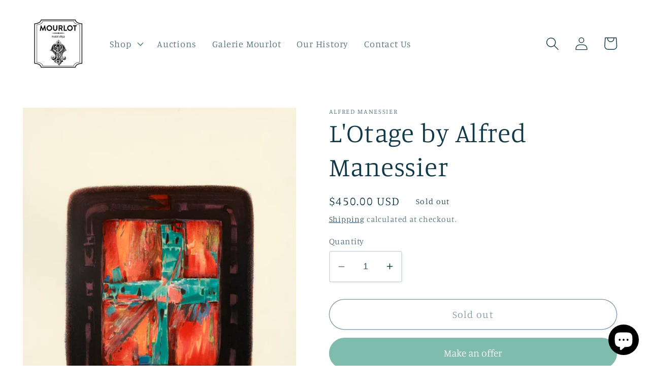

--- FILE ---
content_type: text/html; charset=utf-8
request_url: https://www.mourloteditions.com/products/lotage-by-alfred-manessier
body_size: 45633
content:















<!doctype html>
<html class="no-js" lang="en">
  <head>

    <!-- Google Tag Manager -->
    <script>(function(w,d,s,l,i){w[l]=w[l]||[];w[l].push({'gtm.start':
    new Date().getTime(),event:'gtm.js'});var f=d.getElementsByTagName(s)[0],
    j=d.createElement(s),dl=l!='dataLayer'?'&l='+l:'';j.async=true;j.src=
    'https://www.googletagmanager.com/gtm.js?id='+i+dl;f.parentNode.insertBefore(j,f);
    })(window,document,'script','dataLayer','GTM-WBNKVRZ4');</script>
    <!-- End Google Tag Manager -->
    
    <meta charset="utf-8">
    <meta http-equiv="X-UA-Compatible" content="IE=edge">
    <meta name="viewport" content="width=device-width,initial-scale=1">
    <meta name="theme-color" content="">
    <link rel="canonical" href="https://www.mourloteditions.com/products/lotage-by-alfred-manessier">
    <link rel="preconnect" href="https://cdn.shopify.com" crossorigin><link rel="icon" type="image/png" href="//www.mourloteditions.com/cdn/shop/files/mourlot_logo_2.png?crop=center&height=32&v=1698241964&width=32"><link rel="preconnect" href="https://fonts.shopifycdn.com" crossorigin><title>
      MOURLOT EDITIONS: L&#39;Otage by Alfred Manessier
 &ndash; Mourlot Editions</title>
    
    
      <meta name="description" content="L&#39;Otage by Alfred Manessier is a signed and dated original lithograph created in 1988. It is an artist proof. The artist used luminous colors and dynamic shapes to create abstract pieces. Your purchase comes with a Certificate of Provenance, signed, dated, stamped, and numbered by Eric Mourlot.">
    

    

<meta property="og:site_name" content="Mourlot Editions">
<meta property="og:url" content="https://www.mourloteditions.com/products/lotage-by-alfred-manessier">
<meta property="og:title" content="MOURLOT EDITIONS: L&#39;Otage by Alfred Manessier">
<meta property="og:type" content="product">
<meta property="og:description" content="L&#39;Otage by Alfred Manessier is a signed and dated original lithograph created in 1988. It is an artist proof. The artist used luminous colors and dynamic shapes to create abstract pieces. Your purchase comes with a Certificate of Provenance, signed, dated, stamped, and numbered by Eric Mourlot."><meta property="og:image" content="http://www.mourloteditions.com/cdn/shop/products/Alfred_Manessier_-_L_Otage_-_1988_-_Lithograph_-_22.5x33_-_450_-_Artist_Proof_-_Signed_and_dated.jpg?v=1532028760">
  <meta property="og:image:secure_url" content="https://www.mourloteditions.com/cdn/shop/products/Alfred_Manessier_-_L_Otage_-_1988_-_Lithograph_-_22.5x33_-_450_-_Artist_Proof_-_Signed_and_dated.jpg?v=1532028760">
  <meta property="og:image:width" content="2237">
  <meta property="og:image:height" content="3152"><meta property="og:price:amount" content="450.00">
  <meta property="og:price:currency" content="USD"><meta name="twitter:card" content="summary_large_image">
<meta name="twitter:title" content="MOURLOT EDITIONS: L&#39;Otage by Alfred Manessier">
<meta name="twitter:description" content="L&#39;Otage by Alfred Manessier is a signed and dated original lithograph created in 1988. It is an artist proof. The artist used luminous colors and dynamic shapes to create abstract pieces. Your purchase comes with a Certificate of Provenance, signed, dated, stamped, and numbered by Eric Mourlot.">


    <script src="//www.mourloteditions.com/cdn/shop/t/11/assets/global.js?v=135116476141006970691649950826" defer="defer"></script>
    
  <script>window.performance && window.performance.mark && window.performance.mark('shopify.content_for_header.start');</script><meta name="google-site-verification" content="9mQyL3TngIiuN6ggsE4o6yOwT-a3iskPzW8qF4jDDRA">
<meta name="google-site-verification" content="r1Sj20HVy51JlcDHiqIzu4ECwpNYGtQHsayTIe55NO8">
<meta id="shopify-digital-wallet" name="shopify-digital-wallet" content="/21059015/digital_wallets/dialog">
<meta name="shopify-checkout-api-token" content="e02707d3bbe9cb229063ea5363907fc1">
<meta id="in-context-paypal-metadata" data-shop-id="21059015" data-venmo-supported="false" data-environment="production" data-locale="en_US" data-paypal-v4="true" data-currency="USD">
<link rel="alternate" type="application/json+oembed" href="https://www.mourloteditions.com/products/lotage-by-alfred-manessier.oembed">
<script async="async" src="/checkouts/internal/preloads.js?locale=en-US"></script>
<link rel="preconnect" href="https://shop.app" crossorigin="anonymous">
<script async="async" src="https://shop.app/checkouts/internal/preloads.js?locale=en-US&shop_id=21059015" crossorigin="anonymous"></script>
<script id="apple-pay-shop-capabilities" type="application/json">{"shopId":21059015,"countryCode":"US","currencyCode":"USD","merchantCapabilities":["supports3DS"],"merchantId":"gid:\/\/shopify\/Shop\/21059015","merchantName":"Mourlot Editions","requiredBillingContactFields":["postalAddress","email","phone"],"requiredShippingContactFields":["postalAddress","email","phone"],"shippingType":"shipping","supportedNetworks":["visa","masterCard","amex","discover","elo","jcb"],"total":{"type":"pending","label":"Mourlot Editions","amount":"1.00"},"shopifyPaymentsEnabled":true,"supportsSubscriptions":true}</script>
<script id="shopify-features" type="application/json">{"accessToken":"e02707d3bbe9cb229063ea5363907fc1","betas":["rich-media-storefront-analytics"],"domain":"www.mourloteditions.com","predictiveSearch":true,"shopId":21059015,"locale":"en"}</script>
<script>var Shopify = Shopify || {};
Shopify.shop = "mourlot-editions.myshopify.com";
Shopify.locale = "en";
Shopify.currency = {"active":"USD","rate":"1.0"};
Shopify.country = "US";
Shopify.theme = {"name":"Mourlot Editions ","id":120800051294,"schema_name":"Studio","schema_version":"1.0.0","theme_store_id":1431,"role":"main"};
Shopify.theme.handle = "null";
Shopify.theme.style = {"id":null,"handle":null};
Shopify.cdnHost = "www.mourloteditions.com/cdn";
Shopify.routes = Shopify.routes || {};
Shopify.routes.root = "/";</script>
<script type="module">!function(o){(o.Shopify=o.Shopify||{}).modules=!0}(window);</script>
<script>!function(o){function n(){var o=[];function n(){o.push(Array.prototype.slice.apply(arguments))}return n.q=o,n}var t=o.Shopify=o.Shopify||{};t.loadFeatures=n(),t.autoloadFeatures=n()}(window);</script>
<script>
  window.ShopifyPay = window.ShopifyPay || {};
  window.ShopifyPay.apiHost = "shop.app\/pay";
  window.ShopifyPay.redirectState = null;
</script>
<script id="shop-js-analytics" type="application/json">{"pageType":"product"}</script>
<script defer="defer" async type="module" src="//www.mourloteditions.com/cdn/shopifycloud/shop-js/modules/v2/client.init-shop-cart-sync_COMZFrEa.en.esm.js"></script>
<script defer="defer" async type="module" src="//www.mourloteditions.com/cdn/shopifycloud/shop-js/modules/v2/chunk.common_CdXrxk3f.esm.js"></script>
<script type="module">
  await import("//www.mourloteditions.com/cdn/shopifycloud/shop-js/modules/v2/client.init-shop-cart-sync_COMZFrEa.en.esm.js");
await import("//www.mourloteditions.com/cdn/shopifycloud/shop-js/modules/v2/chunk.common_CdXrxk3f.esm.js");

  window.Shopify.SignInWithShop?.initShopCartSync?.({"fedCMEnabled":true,"windoidEnabled":true});

</script>
<script defer="defer" async type="module" src="//www.mourloteditions.com/cdn/shopifycloud/shop-js/modules/v2/client.payment-terms_D7XnU2ez.en.esm.js"></script>
<script defer="defer" async type="module" src="//www.mourloteditions.com/cdn/shopifycloud/shop-js/modules/v2/chunk.common_CdXrxk3f.esm.js"></script>
<script defer="defer" async type="module" src="//www.mourloteditions.com/cdn/shopifycloud/shop-js/modules/v2/chunk.modal_C89cmTvN.esm.js"></script>
<script type="module">
  await import("//www.mourloteditions.com/cdn/shopifycloud/shop-js/modules/v2/client.payment-terms_D7XnU2ez.en.esm.js");
await import("//www.mourloteditions.com/cdn/shopifycloud/shop-js/modules/v2/chunk.common_CdXrxk3f.esm.js");
await import("//www.mourloteditions.com/cdn/shopifycloud/shop-js/modules/v2/chunk.modal_C89cmTvN.esm.js");

  
</script>
<script>
  window.Shopify = window.Shopify || {};
  if (!window.Shopify.featureAssets) window.Shopify.featureAssets = {};
  window.Shopify.featureAssets['shop-js'] = {"shop-cart-sync":["modules/v2/client.shop-cart-sync_CRSPkpKa.en.esm.js","modules/v2/chunk.common_CdXrxk3f.esm.js"],"init-fed-cm":["modules/v2/client.init-fed-cm_DO1JVZ96.en.esm.js","modules/v2/chunk.common_CdXrxk3f.esm.js"],"init-windoid":["modules/v2/client.init-windoid_hXardXh0.en.esm.js","modules/v2/chunk.common_CdXrxk3f.esm.js"],"init-shop-email-lookup-coordinator":["modules/v2/client.init-shop-email-lookup-coordinator_jpxQlUsx.en.esm.js","modules/v2/chunk.common_CdXrxk3f.esm.js"],"shop-toast-manager":["modules/v2/client.shop-toast-manager_C-K0q6-t.en.esm.js","modules/v2/chunk.common_CdXrxk3f.esm.js"],"shop-button":["modules/v2/client.shop-button_B6dBoDg5.en.esm.js","modules/v2/chunk.common_CdXrxk3f.esm.js"],"shop-login-button":["modules/v2/client.shop-login-button_BHRMsoBb.en.esm.js","modules/v2/chunk.common_CdXrxk3f.esm.js","modules/v2/chunk.modal_C89cmTvN.esm.js"],"shop-cash-offers":["modules/v2/client.shop-cash-offers_p6Pw3nax.en.esm.js","modules/v2/chunk.common_CdXrxk3f.esm.js","modules/v2/chunk.modal_C89cmTvN.esm.js"],"avatar":["modules/v2/client.avatar_BTnouDA3.en.esm.js"],"init-shop-cart-sync":["modules/v2/client.init-shop-cart-sync_COMZFrEa.en.esm.js","modules/v2/chunk.common_CdXrxk3f.esm.js"],"init-shop-for-new-customer-accounts":["modules/v2/client.init-shop-for-new-customer-accounts_BNQiNx4m.en.esm.js","modules/v2/client.shop-login-button_BHRMsoBb.en.esm.js","modules/v2/chunk.common_CdXrxk3f.esm.js","modules/v2/chunk.modal_C89cmTvN.esm.js"],"pay-button":["modules/v2/client.pay-button_CRuQ9trT.en.esm.js","modules/v2/chunk.common_CdXrxk3f.esm.js"],"init-customer-accounts-sign-up":["modules/v2/client.init-customer-accounts-sign-up_Q1yheB3t.en.esm.js","modules/v2/client.shop-login-button_BHRMsoBb.en.esm.js","modules/v2/chunk.common_CdXrxk3f.esm.js","modules/v2/chunk.modal_C89cmTvN.esm.js"],"checkout-modal":["modules/v2/client.checkout-modal_DtXVhFgQ.en.esm.js","modules/v2/chunk.common_CdXrxk3f.esm.js","modules/v2/chunk.modal_C89cmTvN.esm.js"],"init-customer-accounts":["modules/v2/client.init-customer-accounts_B5rMd0lj.en.esm.js","modules/v2/client.shop-login-button_BHRMsoBb.en.esm.js","modules/v2/chunk.common_CdXrxk3f.esm.js","modules/v2/chunk.modal_C89cmTvN.esm.js"],"lead-capture":["modules/v2/client.lead-capture_CmGCXBh3.en.esm.js","modules/v2/chunk.common_CdXrxk3f.esm.js","modules/v2/chunk.modal_C89cmTvN.esm.js"],"shop-follow-button":["modules/v2/client.shop-follow-button_CV5C02lv.en.esm.js","modules/v2/chunk.common_CdXrxk3f.esm.js","modules/v2/chunk.modal_C89cmTvN.esm.js"],"shop-login":["modules/v2/client.shop-login_Bz_Zm_XZ.en.esm.js","modules/v2/chunk.common_CdXrxk3f.esm.js","modules/v2/chunk.modal_C89cmTvN.esm.js"],"payment-terms":["modules/v2/client.payment-terms_D7XnU2ez.en.esm.js","modules/v2/chunk.common_CdXrxk3f.esm.js","modules/v2/chunk.modal_C89cmTvN.esm.js"]};
</script>
<script>(function() {
  var isLoaded = false;
  function asyncLoad() {
    if (isLoaded) return;
    isLoaded = true;
    var urls = ["\/\/code.tidio.co\/bgy5gjtwf3kmeod3mof8dghzxggdn3oh.js?shop=mourlot-editions.myshopify.com","\/\/www.powr.io\/powr.js?powr-token=mourlot-editions.myshopify.com\u0026external-type=shopify\u0026shop=mourlot-editions.myshopify.com","https:\/\/cdn.shopify.com\/s\/files\/1\/2105\/9015\/t\/1\/assets\/globorequestforquote_init.js?shop=mourlot-editions.myshopify.com","\/\/cdn.shopify.com\/proxy\/faa98e04d16ef0e68aeff4da1399705752026997b032a472138dcf822f56d010\/bingshoppingtool-t2app-prod.trafficmanager.net\/api\/ShopifyMT\/v1\/uet\/tracking_script?shop=mourlot-editions.myshopify.com\u0026sp-cache-control=cHVibGljLCBtYXgtYWdlPTkwMA","https:\/\/cdn.s3.pop-convert.com\/pcjs.production.min.js?unique_id=mourlot-editions.myshopify.com\u0026shop=mourlot-editions.myshopify.com","https:\/\/script.pop-convert.com\/new-micro\/production.pc.min.js?unique_id=mourlot-editions.myshopify.com\u0026shop=mourlot-editions.myshopify.com","https:\/\/na.shgcdn3.com\/pixel-collector.js?shop=mourlot-editions.myshopify.com"];
    for (var i = 0; i < urls.length; i++) {
      var s = document.createElement('script');
      s.type = 'text/javascript';
      s.async = true;
      s.src = urls[i];
      var x = document.getElementsByTagName('script')[0];
      x.parentNode.insertBefore(s, x);
    }
  };
  if(window.attachEvent) {
    window.attachEvent('onload', asyncLoad);
  } else {
    window.addEventListener('load', asyncLoad, false);
  }
})();</script>
<script id="__st">var __st={"a":21059015,"offset":-18000,"reqid":"c76c4bff-8b5e-4d76-a315-aaf5f34b8e48-1762993873","pageurl":"www.mourloteditions.com\/products\/lotage-by-alfred-manessier","u":"fccf7d6b54db","p":"product","rtyp":"product","rid":1335314776180};</script>
<script>window.ShopifyPaypalV4VisibilityTracking = true;</script>
<script id="captcha-bootstrap">!function(){'use strict';const t='contact',e='account',n='new_comment',o=[[t,t],['blogs',n],['comments',n],[t,'customer']],c=[[e,'customer_login'],[e,'guest_login'],[e,'recover_customer_password'],[e,'create_customer']],r=t=>t.map((([t,e])=>`form[action*='/${t}']:not([data-nocaptcha='true']) input[name='form_type'][value='${e}']`)).join(','),a=t=>()=>t?[...document.querySelectorAll(t)].map((t=>t.form)):[];function s(){const t=[...o],e=r(t);return a(e)}const i='password',u='form_key',d=['recaptcha-v3-token','g-recaptcha-response','h-captcha-response',i],f=()=>{try{return window.sessionStorage}catch{return}},m='__shopify_v',_=t=>t.elements[u];function p(t,e,n=!1){try{const o=window.sessionStorage,c=JSON.parse(o.getItem(e)),{data:r}=function(t){const{data:e,action:n}=t;return t[m]||n?{data:e,action:n}:{data:t,action:n}}(c);for(const[e,n]of Object.entries(r))t.elements[e]&&(t.elements[e].value=n);n&&o.removeItem(e)}catch(o){console.error('form repopulation failed',{error:o})}}const l='form_type',E='cptcha';function T(t){t.dataset[E]=!0}const w=window,h=w.document,L='Shopify',v='ce_forms',y='captcha';let A=!1;((t,e)=>{const n=(g='f06e6c50-85a8-45c8-87d0-21a2b65856fe',I='https://cdn.shopify.com/shopifycloud/storefront-forms-hcaptcha/ce_storefront_forms_captcha_hcaptcha.v1.5.2.iife.js',D={infoText:'Protected by hCaptcha',privacyText:'Privacy',termsText:'Terms'},(t,e,n)=>{const o=w[L][v],c=o.bindForm;if(c)return c(t,g,e,D).then(n);var r;o.q.push([[t,g,e,D],n]),r=I,A||(h.body.append(Object.assign(h.createElement('script'),{id:'captcha-provider',async:!0,src:r})),A=!0)});var g,I,D;w[L]=w[L]||{},w[L][v]=w[L][v]||{},w[L][v].q=[],w[L][y]=w[L][y]||{},w[L][y].protect=function(t,e){n(t,void 0,e),T(t)},Object.freeze(w[L][y]),function(t,e,n,w,h,L){const[v,y,A,g]=function(t,e,n){const i=e?o:[],u=t?c:[],d=[...i,...u],f=r(d),m=r(i),_=r(d.filter((([t,e])=>n.includes(e))));return[a(f),a(m),a(_),s()]}(w,h,L),I=t=>{const e=t.target;return e instanceof HTMLFormElement?e:e&&e.form},D=t=>v().includes(t);t.addEventListener('submit',(t=>{const e=I(t);if(!e)return;const n=D(e)&&!e.dataset.hcaptchaBound&&!e.dataset.recaptchaBound,o=_(e),c=g().includes(e)&&(!o||!o.value);(n||c)&&t.preventDefault(),c&&!n&&(function(t){try{if(!f())return;!function(t){const e=f();if(!e)return;const n=_(t);if(!n)return;const o=n.value;o&&e.removeItem(o)}(t);const e=Array.from(Array(32),(()=>Math.random().toString(36)[2])).join('');!function(t,e){_(t)||t.append(Object.assign(document.createElement('input'),{type:'hidden',name:u})),t.elements[u].value=e}(t,e),function(t,e){const n=f();if(!n)return;const o=[...t.querySelectorAll(`input[type='${i}']`)].map((({name:t})=>t)),c=[...d,...o],r={};for(const[a,s]of new FormData(t).entries())c.includes(a)||(r[a]=s);n.setItem(e,JSON.stringify({[m]:1,action:t.action,data:r}))}(t,e)}catch(e){console.error('failed to persist form',e)}}(e),e.submit())}));const S=(t,e)=>{t&&!t.dataset[E]&&(n(t,e.some((e=>e===t))),T(t))};for(const o of['focusin','change'])t.addEventListener(o,(t=>{const e=I(t);D(e)&&S(e,y())}));const B=e.get('form_key'),M=e.get(l),P=B&&M;t.addEventListener('DOMContentLoaded',(()=>{const t=y();if(P)for(const e of t)e.elements[l].value===M&&p(e,B);[...new Set([...A(),...v().filter((t=>'true'===t.dataset.shopifyCaptcha))])].forEach((e=>S(e,t)))}))}(h,new URLSearchParams(w.location.search),n,t,e,['guest_login'])})(!0,!0)}();</script>
<script integrity="sha256-52AcMU7V7pcBOXWImdc/TAGTFKeNjmkeM1Pvks/DTgc=" data-source-attribution="shopify.loadfeatures" defer="defer" src="//www.mourloteditions.com/cdn/shopifycloud/storefront/assets/storefront/load_feature-81c60534.js" crossorigin="anonymous"></script>
<script crossorigin="anonymous" defer="defer" src="//www.mourloteditions.com/cdn/shopifycloud/storefront/assets/shopify_pay/storefront-65b4c6d7.js?v=20250812"></script>
<script data-source-attribution="shopify.dynamic_checkout.dynamic.init">var Shopify=Shopify||{};Shopify.PaymentButton=Shopify.PaymentButton||{isStorefrontPortableWallets:!0,init:function(){window.Shopify.PaymentButton.init=function(){};var t=document.createElement("script");t.src="https://www.mourloteditions.com/cdn/shopifycloud/portable-wallets/latest/portable-wallets.en.js",t.type="module",document.head.appendChild(t)}};
</script>
<script data-source-attribution="shopify.dynamic_checkout.buyer_consent">
  function portableWalletsHideBuyerConsent(e){var t=document.getElementById("shopify-buyer-consent"),n=document.getElementById("shopify-subscription-policy-button");t&&n&&(t.classList.add("hidden"),t.setAttribute("aria-hidden","true"),n.removeEventListener("click",e))}function portableWalletsShowBuyerConsent(e){var t=document.getElementById("shopify-buyer-consent"),n=document.getElementById("shopify-subscription-policy-button");t&&n&&(t.classList.remove("hidden"),t.removeAttribute("aria-hidden"),n.addEventListener("click",e))}window.Shopify?.PaymentButton&&(window.Shopify.PaymentButton.hideBuyerConsent=portableWalletsHideBuyerConsent,window.Shopify.PaymentButton.showBuyerConsent=portableWalletsShowBuyerConsent);
</script>
<script>
  function portableWalletsCleanup(e){e&&e.src&&console.error("Failed to load portable wallets script "+e.src);var t=document.querySelectorAll("shopify-accelerated-checkout .shopify-payment-button__skeleton, shopify-accelerated-checkout-cart .wallet-cart-button__skeleton"),e=document.getElementById("shopify-buyer-consent");for(let e=0;e<t.length;e++)t[e].remove();e&&e.remove()}function portableWalletsNotLoadedAsModule(e){e instanceof ErrorEvent&&"string"==typeof e.message&&e.message.includes("import.meta")&&"string"==typeof e.filename&&e.filename.includes("portable-wallets")&&(window.removeEventListener("error",portableWalletsNotLoadedAsModule),window.Shopify.PaymentButton.failedToLoad=e,"loading"===document.readyState?document.addEventListener("DOMContentLoaded",window.Shopify.PaymentButton.init):window.Shopify.PaymentButton.init())}window.addEventListener("error",portableWalletsNotLoadedAsModule);
</script>

<script type="module" src="https://www.mourloteditions.com/cdn/shopifycloud/portable-wallets/latest/portable-wallets.en.js" onError="portableWalletsCleanup(this)" crossorigin="anonymous"></script>
<script nomodule>
  document.addEventListener("DOMContentLoaded", portableWalletsCleanup);
</script>

<link id="shopify-accelerated-checkout-styles" rel="stylesheet" media="screen" href="https://www.mourloteditions.com/cdn/shopifycloud/portable-wallets/latest/accelerated-checkout-backwards-compat.css" crossorigin="anonymous">
<style id="shopify-accelerated-checkout-cart">
        #shopify-buyer-consent {
  margin-top: 1em;
  display: inline-block;
  width: 100%;
}

#shopify-buyer-consent.hidden {
  display: none;
}

#shopify-subscription-policy-button {
  background: none;
  border: none;
  padding: 0;
  text-decoration: underline;
  font-size: inherit;
  cursor: pointer;
}

#shopify-subscription-policy-button::before {
  box-shadow: none;
}

      </style>
<script id="sections-script" data-sections="main-product,product-recommendations,header,footer" defer="defer" src="//www.mourloteditions.com/cdn/shop/t/11/compiled_assets/scripts.js?4323"></script>
<script>window.performance && window.performance.mark && window.performance.mark('shopify.content_for_header.end');</script>
  





  <script type="text/javascript">
    
      window.__shgMoneyFormat = window.__shgMoneyFormat || {"AED":{"currency":"AED","currency_symbol":"د.إ","currency_symbol_location":"left","decimal_places":2,"decimal_separator":".","thousands_separator":","},"ALL":{"currency":"ALL","currency_symbol":"L","currency_symbol_location":"left","decimal_places":2,"decimal_separator":".","thousands_separator":","},"AMD":{"currency":"AMD","currency_symbol":"դր.","currency_symbol_location":"left","decimal_places":2,"decimal_separator":".","thousands_separator":","},"ANG":{"currency":"ANG","currency_symbol":"ƒ","currency_symbol_location":"left","decimal_places":2,"decimal_separator":".","thousands_separator":","},"AUD":{"currency":"AUD","currency_symbol":"$","currency_symbol_location":"left","decimal_places":2,"decimal_separator":".","thousands_separator":","},"AWG":{"currency":"AWG","currency_symbol":"ƒ","currency_symbol_location":"left","decimal_places":2,"decimal_separator":".","thousands_separator":","},"AZN":{"currency":"AZN","currency_symbol":"₼","currency_symbol_location":"left","decimal_places":2,"decimal_separator":".","thousands_separator":","},"BAM":{"currency":"BAM","currency_symbol":"КМ","currency_symbol_location":"left","decimal_places":2,"decimal_separator":".","thousands_separator":","},"BBD":{"currency":"BBD","currency_symbol":"$","currency_symbol_location":"left","decimal_places":2,"decimal_separator":".","thousands_separator":","},"BDT":{"currency":"BDT","currency_symbol":"৳","currency_symbol_location":"left","decimal_places":2,"decimal_separator":".","thousands_separator":","},"BGN":{"currency":"BGN","currency_symbol":"лв.","currency_symbol_location":"left","decimal_places":2,"decimal_separator":".","thousands_separator":","},"BIF":{"currency":"BIF","currency_symbol":"Fr","currency_symbol_location":"left","decimal_places":2,"decimal_separator":".","thousands_separator":","},"BND":{"currency":"BND","currency_symbol":"$","currency_symbol_location":"left","decimal_places":2,"decimal_separator":".","thousands_separator":","},"BOB":{"currency":"BOB","currency_symbol":"Bs.","currency_symbol_location":"left","decimal_places":2,"decimal_separator":".","thousands_separator":","},"BSD":{"currency":"BSD","currency_symbol":"$","currency_symbol_location":"left","decimal_places":2,"decimal_separator":".","thousands_separator":","},"BWP":{"currency":"BWP","currency_symbol":"P","currency_symbol_location":"left","decimal_places":2,"decimal_separator":".","thousands_separator":","},"BZD":{"currency":"BZD","currency_symbol":"$","currency_symbol_location":"left","decimal_places":2,"decimal_separator":".","thousands_separator":","},"CAD":{"currency":"CAD","currency_symbol":"$","currency_symbol_location":"left","decimal_places":2,"decimal_separator":".","thousands_separator":","},"CHF":{"currency":"CHF","currency_symbol":"CHF","currency_symbol_location":"left","decimal_places":2,"decimal_separator":".","thousands_separator":","},"CNY":{"currency":"CNY","currency_symbol":"¥","currency_symbol_location":"left","decimal_places":2,"decimal_separator":".","thousands_separator":","},"CRC":{"currency":"CRC","currency_symbol":"₡","currency_symbol_location":"left","decimal_places":2,"decimal_separator":".","thousands_separator":","},"CVE":{"currency":"CVE","currency_symbol":"$","currency_symbol_location":"left","decimal_places":2,"decimal_separator":".","thousands_separator":","},"CZK":{"currency":"CZK","currency_symbol":"Kč","currency_symbol_location":"left","decimal_places":2,"decimal_separator":".","thousands_separator":","},"DJF":{"currency":"DJF","currency_symbol":"Fdj","currency_symbol_location":"left","decimal_places":2,"decimal_separator":".","thousands_separator":","},"DKK":{"currency":"DKK","currency_symbol":"kr.","currency_symbol_location":"left","decimal_places":2,"decimal_separator":".","thousands_separator":","},"DOP":{"currency":"DOP","currency_symbol":"$","currency_symbol_location":"left","decimal_places":2,"decimal_separator":".","thousands_separator":","},"DZD":{"currency":"DZD","currency_symbol":"د.ج","currency_symbol_location":"left","decimal_places":2,"decimal_separator":".","thousands_separator":","},"EGP":{"currency":"EGP","currency_symbol":"ج.م","currency_symbol_location":"left","decimal_places":2,"decimal_separator":".","thousands_separator":","},"ETB":{"currency":"ETB","currency_symbol":"Br","currency_symbol_location":"left","decimal_places":2,"decimal_separator":".","thousands_separator":","},"EUR":{"currency":"EUR","currency_symbol":"€","currency_symbol_location":"left","decimal_places":2,"decimal_separator":".","thousands_separator":","},"FJD":{"currency":"FJD","currency_symbol":"$","currency_symbol_location":"left","decimal_places":2,"decimal_separator":".","thousands_separator":","},"FKP":{"currency":"FKP","currency_symbol":"£","currency_symbol_location":"left","decimal_places":2,"decimal_separator":".","thousands_separator":","},"GBP":{"currency":"GBP","currency_symbol":"£","currency_symbol_location":"left","decimal_places":2,"decimal_separator":".","thousands_separator":","},"GMD":{"currency":"GMD","currency_symbol":"D","currency_symbol_location":"left","decimal_places":2,"decimal_separator":".","thousands_separator":","},"GNF":{"currency":"GNF","currency_symbol":"Fr","currency_symbol_location":"left","decimal_places":2,"decimal_separator":".","thousands_separator":","},"GTQ":{"currency":"GTQ","currency_symbol":"Q","currency_symbol_location":"left","decimal_places":2,"decimal_separator":".","thousands_separator":","},"GYD":{"currency":"GYD","currency_symbol":"$","currency_symbol_location":"left","decimal_places":2,"decimal_separator":".","thousands_separator":","},"HKD":{"currency":"HKD","currency_symbol":"$","currency_symbol_location":"left","decimal_places":2,"decimal_separator":".","thousands_separator":","},"HNL":{"currency":"HNL","currency_symbol":"L","currency_symbol_location":"left","decimal_places":2,"decimal_separator":".","thousands_separator":","},"HUF":{"currency":"HUF","currency_symbol":"Ft","currency_symbol_location":"left","decimal_places":2,"decimal_separator":".","thousands_separator":","},"IDR":{"currency":"IDR","currency_symbol":"Rp","currency_symbol_location":"left","decimal_places":2,"decimal_separator":".","thousands_separator":","},"ILS":{"currency":"ILS","currency_symbol":"₪","currency_symbol_location":"left","decimal_places":2,"decimal_separator":".","thousands_separator":","},"INR":{"currency":"INR","currency_symbol":"₹","currency_symbol_location":"left","decimal_places":2,"decimal_separator":".","thousands_separator":","},"ISK":{"currency":"ISK","currency_symbol":"kr.","currency_symbol_location":"left","decimal_places":2,"decimal_separator":".","thousands_separator":","},"JMD":{"currency":"JMD","currency_symbol":"$","currency_symbol_location":"left","decimal_places":2,"decimal_separator":".","thousands_separator":","},"JPY":{"currency":"JPY","currency_symbol":"¥","currency_symbol_location":"left","decimal_places":2,"decimal_separator":".","thousands_separator":","},"KES":{"currency":"KES","currency_symbol":"KSh","currency_symbol_location":"left","decimal_places":2,"decimal_separator":".","thousands_separator":","},"KGS":{"currency":"KGS","currency_symbol":"som","currency_symbol_location":"left","decimal_places":2,"decimal_separator":".","thousands_separator":","},"KHR":{"currency":"KHR","currency_symbol":"៛","currency_symbol_location":"left","decimal_places":2,"decimal_separator":".","thousands_separator":","},"KMF":{"currency":"KMF","currency_symbol":"Fr","currency_symbol_location":"left","decimal_places":2,"decimal_separator":".","thousands_separator":","},"KRW":{"currency":"KRW","currency_symbol":"₩","currency_symbol_location":"left","decimal_places":2,"decimal_separator":".","thousands_separator":","},"KYD":{"currency":"KYD","currency_symbol":"$","currency_symbol_location":"left","decimal_places":2,"decimal_separator":".","thousands_separator":","},"KZT":{"currency":"KZT","currency_symbol":"₸","currency_symbol_location":"left","decimal_places":2,"decimal_separator":".","thousands_separator":","},"LAK":{"currency":"LAK","currency_symbol":"₭","currency_symbol_location":"left","decimal_places":2,"decimal_separator":".","thousands_separator":","},"LKR":{"currency":"LKR","currency_symbol":"₨","currency_symbol_location":"left","decimal_places":2,"decimal_separator":".","thousands_separator":","},"MAD":{"currency":"MAD","currency_symbol":"د.م.","currency_symbol_location":"left","decimal_places":2,"decimal_separator":".","thousands_separator":","},"MDL":{"currency":"MDL","currency_symbol":"L","currency_symbol_location":"left","decimal_places":2,"decimal_separator":".","thousands_separator":","},"MKD":{"currency":"MKD","currency_symbol":"ден","currency_symbol_location":"left","decimal_places":2,"decimal_separator":".","thousands_separator":","},"MNT":{"currency":"MNT","currency_symbol":"₮","currency_symbol_location":"left","decimal_places":2,"decimal_separator":".","thousands_separator":","},"MOP":{"currency":"MOP","currency_symbol":"P","currency_symbol_location":"left","decimal_places":2,"decimal_separator":".","thousands_separator":","},"MUR":{"currency":"MUR","currency_symbol":"₨","currency_symbol_location":"left","decimal_places":2,"decimal_separator":".","thousands_separator":","},"MVR":{"currency":"MVR","currency_symbol":"MVR","currency_symbol_location":"left","decimal_places":2,"decimal_separator":".","thousands_separator":","},"MWK":{"currency":"MWK","currency_symbol":"MK","currency_symbol_location":"left","decimal_places":2,"decimal_separator":".","thousands_separator":","},"MYR":{"currency":"MYR","currency_symbol":"RM","currency_symbol_location":"left","decimal_places":2,"decimal_separator":".","thousands_separator":","},"NGN":{"currency":"NGN","currency_symbol":"₦","currency_symbol_location":"left","decimal_places":2,"decimal_separator":".","thousands_separator":","},"NIO":{"currency":"NIO","currency_symbol":"C$","currency_symbol_location":"left","decimal_places":2,"decimal_separator":".","thousands_separator":","},"NPR":{"currency":"NPR","currency_symbol":"Rs.","currency_symbol_location":"left","decimal_places":2,"decimal_separator":".","thousands_separator":","},"NZD":{"currency":"NZD","currency_symbol":"$","currency_symbol_location":"left","decimal_places":2,"decimal_separator":".","thousands_separator":","},"PEN":{"currency":"PEN","currency_symbol":"S/","currency_symbol_location":"left","decimal_places":2,"decimal_separator":".","thousands_separator":","},"PGK":{"currency":"PGK","currency_symbol":"K","currency_symbol_location":"left","decimal_places":2,"decimal_separator":".","thousands_separator":","},"PHP":{"currency":"PHP","currency_symbol":"₱","currency_symbol_location":"left","decimal_places":2,"decimal_separator":".","thousands_separator":","},"PKR":{"currency":"PKR","currency_symbol":"₨","currency_symbol_location":"left","decimal_places":2,"decimal_separator":".","thousands_separator":","},"PLN":{"currency":"PLN","currency_symbol":"zł","currency_symbol_location":"left","decimal_places":2,"decimal_separator":".","thousands_separator":","},"PYG":{"currency":"PYG","currency_symbol":"₲","currency_symbol_location":"left","decimal_places":2,"decimal_separator":".","thousands_separator":","},"QAR":{"currency":"QAR","currency_symbol":"ر.ق","currency_symbol_location":"left","decimal_places":2,"decimal_separator":".","thousands_separator":","},"RON":{"currency":"RON","currency_symbol":"Lei","currency_symbol_location":"left","decimal_places":2,"decimal_separator":".","thousands_separator":","},"RSD":{"currency":"RSD","currency_symbol":"РСД","currency_symbol_location":"left","decimal_places":2,"decimal_separator":".","thousands_separator":","},"RWF":{"currency":"RWF","currency_symbol":"FRw","currency_symbol_location":"left","decimal_places":2,"decimal_separator":".","thousands_separator":","},"SAR":{"currency":"SAR","currency_symbol":"ر.س","currency_symbol_location":"left","decimal_places":2,"decimal_separator":".","thousands_separator":","},"SBD":{"currency":"SBD","currency_symbol":"$","currency_symbol_location":"left","decimal_places":2,"decimal_separator":".","thousands_separator":","},"SEK":{"currency":"SEK","currency_symbol":"kr","currency_symbol_location":"left","decimal_places":2,"decimal_separator":".","thousands_separator":","},"SGD":{"currency":"SGD","currency_symbol":"$","currency_symbol_location":"left","decimal_places":2,"decimal_separator":".","thousands_separator":","},"SHP":{"currency":"SHP","currency_symbol":"£","currency_symbol_location":"left","decimal_places":2,"decimal_separator":".","thousands_separator":","},"SLL":{"currency":"SLL","currency_symbol":"Le","currency_symbol_location":"left","decimal_places":2,"decimal_separator":".","thousands_separator":","},"STD":{"currency":"STD","currency_symbol":"Db","currency_symbol_location":"left","decimal_places":2,"decimal_separator":".","thousands_separator":","},"THB":{"currency":"THB","currency_symbol":"฿","currency_symbol_location":"left","decimal_places":2,"decimal_separator":".","thousands_separator":","},"TOP":{"currency":"TOP","currency_symbol":"T$","currency_symbol_location":"left","decimal_places":2,"decimal_separator":".","thousands_separator":","},"TTD":{"currency":"TTD","currency_symbol":"$","currency_symbol_location":"left","decimal_places":2,"decimal_separator":".","thousands_separator":","},"TWD":{"currency":"TWD","currency_symbol":"$","currency_symbol_location":"left","decimal_places":2,"decimal_separator":".","thousands_separator":","},"TZS":{"currency":"TZS","currency_symbol":"Sh","currency_symbol_location":"left","decimal_places":2,"decimal_separator":".","thousands_separator":","},"UGX":{"currency":"UGX","currency_symbol":"USh","currency_symbol_location":"left","decimal_places":2,"decimal_separator":".","thousands_separator":","},"USD":{"currency":"USD","currency_symbol":"$","currency_symbol_location":"left","decimal_places":2,"decimal_separator":".","thousands_separator":","},"UYU":{"currency":"UYU","currency_symbol":"$U","currency_symbol_location":"left","decimal_places":2,"decimal_separator":".","thousands_separator":","},"UZS":{"currency":"UZS","currency_symbol":"so'm","currency_symbol_location":"left","decimal_places":2,"decimal_separator":".","thousands_separator":","},"VND":{"currency":"VND","currency_symbol":"₫","currency_symbol_location":"left","decimal_places":2,"decimal_separator":".","thousands_separator":","},"VUV":{"currency":"VUV","currency_symbol":"Vt","currency_symbol_location":"left","decimal_places":2,"decimal_separator":".","thousands_separator":","},"WST":{"currency":"WST","currency_symbol":"T","currency_symbol_location":"left","decimal_places":2,"decimal_separator":".","thousands_separator":","},"XAF":{"currency":"XAF","currency_symbol":"CFA","currency_symbol_location":"left","decimal_places":2,"decimal_separator":".","thousands_separator":","},"XCD":{"currency":"XCD","currency_symbol":"$","currency_symbol_location":"left","decimal_places":2,"decimal_separator":".","thousands_separator":","},"XOF":{"currency":"XOF","currency_symbol":"Fr","currency_symbol_location":"left","decimal_places":2,"decimal_separator":".","thousands_separator":","},"XPF":{"currency":"XPF","currency_symbol":"Fr","currency_symbol_location":"left","decimal_places":2,"decimal_separator":".","thousands_separator":","}};
    
    window.__shgCurrentCurrencyCode = window.__shgCurrentCurrencyCode || {
      currency: "USD",
      currency_symbol: "$",
      decimal_separator: ".",
      thousands_separator: ",",
      decimal_places: 2,
      currency_symbol_location: "left"
    };
  </script>





    <style data-shopify>
      @font-face {
  font-family: Manuale;
  font-weight: 300;
  font-style: normal;
  font-display: swap;
  src: url("//www.mourloteditions.com/cdn/fonts/manuale/manuale_n3.0baac6564b6ed416af2c179e69ad2689bd829f1a.woff2") format("woff2"),
       url("//www.mourloteditions.com/cdn/fonts/manuale/manuale_n3.3b80020a9032b8fdf9b79d72323aacd37cfccc1f.woff") format("woff");
}

      @font-face {
  font-family: Manuale;
  font-weight: 700;
  font-style: normal;
  font-display: swap;
  src: url("//www.mourloteditions.com/cdn/fonts/manuale/manuale_n7.3ba047f22d4f96763fb98130d717aa23f3693e91.woff2") format("woff2"),
       url("//www.mourloteditions.com/cdn/fonts/manuale/manuale_n7.d41567120e3bfda7b74704ba4a90a9bcb1d16998.woff") format("woff");
}

      @font-face {
  font-family: Manuale;
  font-weight: 300;
  font-style: italic;
  font-display: swap;
  src: url("//www.mourloteditions.com/cdn/fonts/manuale/manuale_i3.8cbe945d7f8e216c7231bccf91cc310dd97f8ab7.woff2") format("woff2"),
       url("//www.mourloteditions.com/cdn/fonts/manuale/manuale_i3.b7e6796aef798c07921d6148fdfe101e7b005e4c.woff") format("woff");
}

      @font-face {
  font-family: Manuale;
  font-weight: 700;
  font-style: italic;
  font-display: swap;
  src: url("//www.mourloteditions.com/cdn/fonts/manuale/manuale_i7.3e507417c47b4832577c8acf727857a21bf11116.woff2") format("woff2"),
       url("//www.mourloteditions.com/cdn/fonts/manuale/manuale_i7.eb96031fac61588a1dde990db53eb087563603d7.woff") format("woff");
}

      @font-face {
  font-family: Manuale;
  font-weight: 300;
  font-style: normal;
  font-display: swap;
  src: url("//www.mourloteditions.com/cdn/fonts/manuale/manuale_n3.0baac6564b6ed416af2c179e69ad2689bd829f1a.woff2") format("woff2"),
       url("//www.mourloteditions.com/cdn/fonts/manuale/manuale_n3.3b80020a9032b8fdf9b79d72323aacd37cfccc1f.woff") format("woff");
}


      :root {
        --font-body-family: Manuale, serif;
        --font-body-style: normal;
        --font-body-weight: 300;

        --font-heading-family: Manuale, serif;
        --font-heading-style: normal;
        --font-heading-weight: 300;

        --font-body-scale: 1.3;
        --font-heading-scale: 1.0;

        --color-base-text: 16, 57, 72;
        --color-shadow: 16, 57, 72;
        --color-base-background-1: 255, 255, 255;
        --color-base-background-2: 235, 236, 237;
        --color-base-solid-button-labels: 255, 255, 255;
        --color-base-outline-button-labels: 5, 44, 70;
        --color-base-accent-1: 16, 57, 72;
        --color-base-accent-2: 196, 39, 38;
        --payment-terms-background-color: #fff;

        --gradient-base-background-1: #fff;
        --gradient-base-background-2: #ebeced;
        --gradient-base-accent-1: #103948;
        --gradient-base-accent-2: #c42726;

        --media-padding: px;
        --media-border-opacity: 0.0;
        --media-border-width: 0px;
        --media-radius: 0px;
        --media-shadow-opacity: 0.0;
        --media-shadow-horizontal-offset: 0px;
        --media-shadow-vertical-offset: 2px;
        --media-shadow-blur-radius: 0px;

        --page-width: 110rem;
        --page-width-margin: 0rem;

        --card-image-padding: 0.0rem;
        --card-corner-radius: 0.0rem;
        --card-text-alignment: center;
        --card-border-width: 0.0rem;
        --card-border-opacity: 0.0;
        --card-shadow-opacity: 0.1;
        --card-shadow-horizontal-offset: 0.0rem;
        --card-shadow-vertical-offset: 0.0rem;
        --card-shadow-blur-radius: 0.0rem;

        --badge-corner-radius: 4.0rem;

        --popup-border-width: 0px;
        --popup-border-opacity: 0.1;
        --popup-corner-radius: 0px;
        --popup-shadow-opacity: 0.1;
        --popup-shadow-horizontal-offset: 6px;
        --popup-shadow-vertical-offset: 6px;
        --popup-shadow-blur-radius: 25px;

        --drawer-border-width: 2px;
        --drawer-border-opacity: 0.1;
        --drawer-shadow-opacity: 0.0;
        --drawer-shadow-horizontal-offset: 0px;
        --drawer-shadow-vertical-offset: 0px;
        --drawer-shadow-blur-radius: 0px;

        --spacing-sections-desktop: 12px;
        --spacing-sections-mobile: 12px;

        --grid-desktop-vertical-spacing: 40px;
        --grid-desktop-horizontal-spacing: 40px;
        --grid-mobile-vertical-spacing: 20px;
        --grid-mobile-horizontal-spacing: 20px;

        --text-boxes-border-opacity: 0.0;
        --text-boxes-border-width: 0px;
        --text-boxes-radius: 0px;
        --text-boxes-shadow-opacity: 0.0;
        --text-boxes-shadow-horizontal-offset: -2px;
        --text-boxes-shadow-vertical-offset: 0px;
        --text-boxes-shadow-blur-radius: 0px;

        --buttons-radius: 40px;
        --buttons-radius-outset: 41px;
        --buttons-border-width: 1px;
        --buttons-border-opacity: 1.0;
        --buttons-shadow-opacity: 0.1;
        --buttons-shadow-horizontal-offset: 2px;
        --buttons-shadow-vertical-offset: 2px;
        --buttons-shadow-blur-radius: 5px;
        --buttons-border-offset: 0.3px;

        --inputs-radius: 2px;
        --inputs-border-width: 2px;
        --inputs-border-opacity: 0.15;
        --inputs-shadow-opacity: 0.05;
        --inputs-shadow-horizontal-offset: 2px;
        --inputs-margin-offset: 2px;
        --inputs-shadow-vertical-offset: 2px;
        --inputs-shadow-blur-radius: 5px;
        --inputs-radius-outset: 4px;

        --variant-pills-radius: 40px;
        --variant-pills-border-width: 1px;
        --variant-pills-border-opacity: 0.55;
        --variant-pills-shadow-opacity: 0.0;
        --variant-pills-shadow-horizontal-offset: 0px;
        --variant-pills-shadow-vertical-offset: 0px;
        --variant-pills-shadow-blur-radius: 0px;
      }

      *,
      *::before,
      *::after {
        box-sizing: inherit;
      }

      html {
        box-sizing: border-box;
        font-size: calc(var(--font-body-scale) * 62.5%);
        height: 100%;
      }

      body {
        display: grid;
        grid-template-rows: auto auto 1fr auto;
        grid-template-columns: 100%;
        min-height: 100%;
        margin: 0;
        font-size: 1.5rem;
        letter-spacing: 0.06rem;
        line-height: calc(1 + 0.8 / var(--font-body-scale));
        font-family: var(--font-body-family);
        font-style: var(--font-body-style);
        font-weight: var(--font-body-weight);
      }

      @media screen and (min-width: 750px) {
        body {
          font-size: 1.6rem;
        }
      }
    </style>

    <link href="//www.mourloteditions.com/cdn/shop/t/11/assets/base.css?v=144997082486365258741649950804" rel="stylesheet" type="text/css" media="all" />
<link rel="preload" as="font" href="//www.mourloteditions.com/cdn/fonts/manuale/manuale_n3.0baac6564b6ed416af2c179e69ad2689bd829f1a.woff2" type="font/woff2" crossorigin><link rel="preload" as="font" href="//www.mourloteditions.com/cdn/fonts/manuale/manuale_n3.0baac6564b6ed416af2c179e69ad2689bd829f1a.woff2" type="font/woff2" crossorigin><link rel="stylesheet" href="//www.mourloteditions.com/cdn/shop/t/11/assets/component-predictive-search.css?v=165644661289088488651649950818" media="print" onload="this.media='all'"><script>document.documentElement.className = document.documentElement.className.replace('no-js', 'js');
    if (Shopify.designMode) {
      document.documentElement.classList.add('shopify-design-mode');
    }
    </script>
  
  

<script type="text/javascript">
  
    window.SHG_CUSTOMER = null;
  
</script>







  

   <script type="application/ld+json">
    {
      "@context": "https://schema.org",
      "@type": "BreadcrumbList",
      "itemListElement": [{
        "@type": "ListItem",
        "position": 1,
        "name": "Mourlot Editions",
        "item": "https://www.mourloteditions.com"
      },{
        "@type": "ListItem",
        "position": 2,
        "name": "",
        "item": "https://www.mourloteditions.com/products/lotage-by-alfred-manessier"
      }]
    }
    </script>





 
<script src="https://cdn.shopify.com/extensions/019a4bd6-5189-7b1b-88e6-ae4214511ca1/vite-vue3-typescript-eslint-prettier-32/assets/main.js" type="text/javascript" defer="defer"></script>
<script src="https://cdn.shopify.com/extensions/7bc9bb47-adfa-4267-963e-cadee5096caf/inbox-1252/assets/inbox-chat-loader.js" type="text/javascript" defer="defer"></script>
<script src="https://cdn.shopify.com/extensions/019a73d7-e9b6-7620-a15d-4cde07976c4b/magical-magical-make-an-offer-app-62/assets/magical-make-an-offer.js" type="text/javascript" defer="defer"></script>
<link href="https://cdn.shopify.com/extensions/019a73d7-e9b6-7620-a15d-4cde07976c4b/magical-magical-make-an-offer-app-62/assets/magical-make-an-offer.css" rel="stylesheet" type="text/css" media="all">
<link href="https://monorail-edge.shopifysvc.com" rel="dns-prefetch">
<script>(function(){if ("sendBeacon" in navigator && "performance" in window) {try {var session_token_from_headers = performance.getEntriesByType('navigation')[0].serverTiming.find(x => x.name == '_s').description;} catch {var session_token_from_headers = undefined;}var session_cookie_matches = document.cookie.match(/_shopify_s=([^;]*)/);var session_token_from_cookie = session_cookie_matches && session_cookie_matches.length === 2 ? session_cookie_matches[1] : "";var session_token = session_token_from_headers || session_token_from_cookie || "";function handle_abandonment_event(e) {var entries = performance.getEntries().filter(function(entry) {return /monorail-edge.shopifysvc.com/.test(entry.name);});if (!window.abandonment_tracked && entries.length === 0) {window.abandonment_tracked = true;var currentMs = Date.now();var navigation_start = performance.timing.navigationStart;var payload = {shop_id: 21059015,url: window.location.href,navigation_start,duration: currentMs - navigation_start,session_token,page_type: "product"};window.navigator.sendBeacon("https://monorail-edge.shopifysvc.com/v1/produce", JSON.stringify({schema_id: "online_store_buyer_site_abandonment/1.1",payload: payload,metadata: {event_created_at_ms: currentMs,event_sent_at_ms: currentMs}}));}}window.addEventListener('pagehide', handle_abandonment_event);}}());</script>
<script id="web-pixels-manager-setup">(function e(e,d,r,n,o){if(void 0===o&&(o={}),!Boolean(null===(a=null===(i=window.Shopify)||void 0===i?void 0:i.analytics)||void 0===a?void 0:a.replayQueue)){var i,a;window.Shopify=window.Shopify||{};var t=window.Shopify;t.analytics=t.analytics||{};var s=t.analytics;s.replayQueue=[],s.publish=function(e,d,r){return s.replayQueue.push([e,d,r]),!0};try{self.performance.mark("wpm:start")}catch(e){}var l=function(){var e={modern:/Edge?\/(1{2}[4-9]|1[2-9]\d|[2-9]\d{2}|\d{4,})\.\d+(\.\d+|)|Firefox\/(1{2}[4-9]|1[2-9]\d|[2-9]\d{2}|\d{4,})\.\d+(\.\d+|)|Chrom(ium|e)\/(9{2}|\d{3,})\.\d+(\.\d+|)|(Maci|X1{2}).+ Version\/(15\.\d+|(1[6-9]|[2-9]\d|\d{3,})\.\d+)([,.]\d+|)( \(\w+\)|)( Mobile\/\w+|) Safari\/|Chrome.+OPR\/(9{2}|\d{3,})\.\d+\.\d+|(CPU[ +]OS|iPhone[ +]OS|CPU[ +]iPhone|CPU IPhone OS|CPU iPad OS)[ +]+(15[._]\d+|(1[6-9]|[2-9]\d|\d{3,})[._]\d+)([._]\d+|)|Android:?[ /-](13[3-9]|1[4-9]\d|[2-9]\d{2}|\d{4,})(\.\d+|)(\.\d+|)|Android.+Firefox\/(13[5-9]|1[4-9]\d|[2-9]\d{2}|\d{4,})\.\d+(\.\d+|)|Android.+Chrom(ium|e)\/(13[3-9]|1[4-9]\d|[2-9]\d{2}|\d{4,})\.\d+(\.\d+|)|SamsungBrowser\/([2-9]\d|\d{3,})\.\d+/,legacy:/Edge?\/(1[6-9]|[2-9]\d|\d{3,})\.\d+(\.\d+|)|Firefox\/(5[4-9]|[6-9]\d|\d{3,})\.\d+(\.\d+|)|Chrom(ium|e)\/(5[1-9]|[6-9]\d|\d{3,})\.\d+(\.\d+|)([\d.]+$|.*Safari\/(?![\d.]+ Edge\/[\d.]+$))|(Maci|X1{2}).+ Version\/(10\.\d+|(1[1-9]|[2-9]\d|\d{3,})\.\d+)([,.]\d+|)( \(\w+\)|)( Mobile\/\w+|) Safari\/|Chrome.+OPR\/(3[89]|[4-9]\d|\d{3,})\.\d+\.\d+|(CPU[ +]OS|iPhone[ +]OS|CPU[ +]iPhone|CPU IPhone OS|CPU iPad OS)[ +]+(10[._]\d+|(1[1-9]|[2-9]\d|\d{3,})[._]\d+)([._]\d+|)|Android:?[ /-](13[3-9]|1[4-9]\d|[2-9]\d{2}|\d{4,})(\.\d+|)(\.\d+|)|Mobile Safari.+OPR\/([89]\d|\d{3,})\.\d+\.\d+|Android.+Firefox\/(13[5-9]|1[4-9]\d|[2-9]\d{2}|\d{4,})\.\d+(\.\d+|)|Android.+Chrom(ium|e)\/(13[3-9]|1[4-9]\d|[2-9]\d{2}|\d{4,})\.\d+(\.\d+|)|Android.+(UC? ?Browser|UCWEB|U3)[ /]?(15\.([5-9]|\d{2,})|(1[6-9]|[2-9]\d|\d{3,})\.\d+)\.\d+|SamsungBrowser\/(5\.\d+|([6-9]|\d{2,})\.\d+)|Android.+MQ{2}Browser\/(14(\.(9|\d{2,})|)|(1[5-9]|[2-9]\d|\d{3,})(\.\d+|))(\.\d+|)|K[Aa][Ii]OS\/(3\.\d+|([4-9]|\d{2,})\.\d+)(\.\d+|)/},d=e.modern,r=e.legacy,n=navigator.userAgent;return n.match(d)?"modern":n.match(r)?"legacy":"unknown"}(),u="modern"===l?"modern":"legacy",c=(null!=n?n:{modern:"",legacy:""})[u],f=function(e){return[e.baseUrl,"/wpm","/b",e.hashVersion,"modern"===e.buildTarget?"m":"l",".js"].join("")}({baseUrl:d,hashVersion:r,buildTarget:u}),m=function(e){var d=e.version,r=e.bundleTarget,n=e.surface,o=e.pageUrl,i=e.monorailEndpoint;return{emit:function(e){var a=e.status,t=e.errorMsg,s=(new Date).getTime(),l=JSON.stringify({metadata:{event_sent_at_ms:s},events:[{schema_id:"web_pixels_manager_load/3.1",payload:{version:d,bundle_target:r,page_url:o,status:a,surface:n,error_msg:t},metadata:{event_created_at_ms:s}}]});if(!i)return console&&console.warn&&console.warn("[Web Pixels Manager] No Monorail endpoint provided, skipping logging."),!1;try{return self.navigator.sendBeacon.bind(self.navigator)(i,l)}catch(e){}var u=new XMLHttpRequest;try{return u.open("POST",i,!0),u.setRequestHeader("Content-Type","text/plain"),u.send(l),!0}catch(e){return console&&console.warn&&console.warn("[Web Pixels Manager] Got an unhandled error while logging to Monorail."),!1}}}}({version:r,bundleTarget:l,surface:e.surface,pageUrl:self.location.href,monorailEndpoint:e.monorailEndpoint});try{o.browserTarget=l,function(e){var d=e.src,r=e.async,n=void 0===r||r,o=e.onload,i=e.onerror,a=e.sri,t=e.scriptDataAttributes,s=void 0===t?{}:t,l=document.createElement("script"),u=document.querySelector("head"),c=document.querySelector("body");if(l.async=n,l.src=d,a&&(l.integrity=a,l.crossOrigin="anonymous"),s)for(var f in s)if(Object.prototype.hasOwnProperty.call(s,f))try{l.dataset[f]=s[f]}catch(e){}if(o&&l.addEventListener("load",o),i&&l.addEventListener("error",i),u)u.appendChild(l);else{if(!c)throw new Error("Did not find a head or body element to append the script");c.appendChild(l)}}({src:f,async:!0,onload:function(){if(!function(){var e,d;return Boolean(null===(d=null===(e=window.Shopify)||void 0===e?void 0:e.analytics)||void 0===d?void 0:d.initialized)}()){var d=window.webPixelsManager.init(e)||void 0;if(d){var r=window.Shopify.analytics;r.replayQueue.forEach((function(e){var r=e[0],n=e[1],o=e[2];d.publishCustomEvent(r,n,o)})),r.replayQueue=[],r.publish=d.publishCustomEvent,r.visitor=d.visitor,r.initialized=!0}}},onerror:function(){return m.emit({status:"failed",errorMsg:"".concat(f," has failed to load")})},sri:function(e){var d=/^sha384-[A-Za-z0-9+/=]+$/;return"string"==typeof e&&d.test(e)}(c)?c:"",scriptDataAttributes:o}),m.emit({status:"loading"})}catch(e){m.emit({status:"failed",errorMsg:(null==e?void 0:e.message)||"Unknown error"})}}})({shopId: 21059015,storefrontBaseUrl: "https://www.mourloteditions.com",extensionsBaseUrl: "https://extensions.shopifycdn.com/cdn/shopifycloud/web-pixels-manager",monorailEndpoint: "https://monorail-edge.shopifysvc.com/unstable/produce_batch",surface: "storefront-renderer",enabledBetaFlags: ["2dca8a86"],webPixelsConfigList: [{"id":"750485598","configuration":"{\"site_id\":\"92639867-8bad-42a8-9b28-552bd940b52a\",\"analytics_endpoint\":\"https:\\\/\\\/na.shgcdn3.com\"}","eventPayloadVersion":"v1","runtimeContext":"STRICT","scriptVersion":"695709fc3f146fa50a25299517a954f2","type":"APP","apiClientId":1158168,"privacyPurposes":["ANALYTICS","MARKETING","SALE_OF_DATA"],"dataSharingAdjustments":{"protectedCustomerApprovalScopes":["read_customer_personal_data"]}},{"id":"319488094","configuration":"{\"config\":\"{\\\"pixel_id\\\":\\\"G-KLZY14KHZM\\\",\\\"target_country\\\":\\\"US\\\",\\\"gtag_events\\\":[{\\\"type\\\":\\\"begin_checkout\\\",\\\"action_label\\\":[\\\"G-KLZY14KHZM\\\",\\\"AW-788737104\\\/HCM7CLXgruoBENDYjPgC\\\"]},{\\\"type\\\":\\\"search\\\",\\\"action_label\\\":[\\\"G-KLZY14KHZM\\\",\\\"AW-788737104\\\/IynNCLjgruoBENDYjPgC\\\"]},{\\\"type\\\":\\\"view_item\\\",\\\"action_label\\\":[\\\"G-KLZY14KHZM\\\",\\\"AW-788737104\\\/zNPyCK_gruoBENDYjPgC\\\",\\\"MC-MFXSKM4CL5\\\"]},{\\\"type\\\":\\\"purchase\\\",\\\"action_label\\\":[\\\"G-KLZY14KHZM\\\",\\\"AW-788737104\\\/6w89CKzgruoBENDYjPgC\\\",\\\"MC-MFXSKM4CL5\\\"]},{\\\"type\\\":\\\"page_view\\\",\\\"action_label\\\":[\\\"G-KLZY14KHZM\\\",\\\"AW-788737104\\\/_jx-CKngruoBENDYjPgC\\\",\\\"MC-MFXSKM4CL5\\\"]},{\\\"type\\\":\\\"add_payment_info\\\",\\\"action_label\\\":[\\\"G-KLZY14KHZM\\\",\\\"AW-788737104\\\/OxvgCLvgruoBENDYjPgC\\\"]},{\\\"type\\\":\\\"add_to_cart\\\",\\\"action_label\\\":[\\\"G-KLZY14KHZM\\\",\\\"AW-788737104\\\/VvhbCLLgruoBENDYjPgC\\\"]}],\\\"enable_monitoring_mode\\\":false}\"}","eventPayloadVersion":"v1","runtimeContext":"OPEN","scriptVersion":"b2a88bafab3e21179ed38636efcd8a93","type":"APP","apiClientId":1780363,"privacyPurposes":[],"dataSharingAdjustments":{"protectedCustomerApprovalScopes":["read_customer_address","read_customer_email","read_customer_name","read_customer_personal_data","read_customer_phone"]}},{"id":"125894750","configuration":"{\"pixel_id\":\"552388212107668\",\"pixel_type\":\"facebook_pixel\",\"metaapp_system_user_token\":\"-\"}","eventPayloadVersion":"v1","runtimeContext":"OPEN","scriptVersion":"ca16bc87fe92b6042fbaa3acc2fbdaa6","type":"APP","apiClientId":2329312,"privacyPurposes":["ANALYTICS","MARKETING","SALE_OF_DATA"],"dataSharingAdjustments":{"protectedCustomerApprovalScopes":["read_customer_address","read_customer_email","read_customer_name","read_customer_personal_data","read_customer_phone"]}},{"id":"45252702","configuration":"{\"tagID\":\"2614375861906\"}","eventPayloadVersion":"v1","runtimeContext":"STRICT","scriptVersion":"18031546ee651571ed29edbe71a3550b","type":"APP","apiClientId":3009811,"privacyPurposes":["ANALYTICS","MARKETING","SALE_OF_DATA"],"dataSharingAdjustments":{"protectedCustomerApprovalScopes":["read_customer_address","read_customer_email","read_customer_name","read_customer_personal_data","read_customer_phone"]}},{"id":"59572318","eventPayloadVersion":"v1","runtimeContext":"LAX","scriptVersion":"1","type":"CUSTOM","privacyPurposes":["MARKETING"],"name":"Meta pixel (migrated)"},{"id":"shopify-app-pixel","configuration":"{}","eventPayloadVersion":"v1","runtimeContext":"STRICT","scriptVersion":"0450","apiClientId":"shopify-pixel","type":"APP","privacyPurposes":["ANALYTICS","MARKETING"]},{"id":"shopify-custom-pixel","eventPayloadVersion":"v1","runtimeContext":"LAX","scriptVersion":"0450","apiClientId":"shopify-pixel","type":"CUSTOM","privacyPurposes":["ANALYTICS","MARKETING"]}],isMerchantRequest: false,initData: {"shop":{"name":"Mourlot Editions","paymentSettings":{"currencyCode":"USD"},"myshopifyDomain":"mourlot-editions.myshopify.com","countryCode":"US","storefrontUrl":"https:\/\/www.mourloteditions.com"},"customer":null,"cart":null,"checkout":null,"productVariants":[{"price":{"amount":450.0,"currencyCode":"USD"},"product":{"title":"L'Otage by Alfred Manessier","vendor":"Alfred Manessier","id":"1335314776180","untranslatedTitle":"L'Otage by Alfred Manessier","url":"\/products\/lotage-by-alfred-manessier","type":"Lithograph"},"id":"12237068468340","image":{"src":"\/\/www.mourloteditions.com\/cdn\/shop\/products\/Alfred_Manessier_-_L_Otage_-_1988_-_Lithograph_-_22.5x33_-_450_-_Artist_Proof_-_Signed_and_dated.jpg?v=1532028760"},"sku":"0","title":"Default Title","untranslatedTitle":"Default Title"}],"purchasingCompany":null},},"https://www.mourloteditions.com/cdn","ae1676cfwd2530674p4253c800m34e853cb",{"modern":"","legacy":""},{"shopId":"21059015","storefrontBaseUrl":"https:\/\/www.mourloteditions.com","extensionBaseUrl":"https:\/\/extensions.shopifycdn.com\/cdn\/shopifycloud\/web-pixels-manager","surface":"storefront-renderer","enabledBetaFlags":"[\"2dca8a86\"]","isMerchantRequest":"false","hashVersion":"ae1676cfwd2530674p4253c800m34e853cb","publish":"custom","events":"[[\"page_viewed\",{}],[\"product_viewed\",{\"productVariant\":{\"price\":{\"amount\":450.0,\"currencyCode\":\"USD\"},\"product\":{\"title\":\"L'Otage by Alfred Manessier\",\"vendor\":\"Alfred Manessier\",\"id\":\"1335314776180\",\"untranslatedTitle\":\"L'Otage by Alfred Manessier\",\"url\":\"\/products\/lotage-by-alfred-manessier\",\"type\":\"Lithograph\"},\"id\":\"12237068468340\",\"image\":{\"src\":\"\/\/www.mourloteditions.com\/cdn\/shop\/products\/Alfred_Manessier_-_L_Otage_-_1988_-_Lithograph_-_22.5x33_-_450_-_Artist_Proof_-_Signed_and_dated.jpg?v=1532028760\"},\"sku\":\"0\",\"title\":\"Default Title\",\"untranslatedTitle\":\"Default Title\"}}]]"});</script><script>
  window.ShopifyAnalytics = window.ShopifyAnalytics || {};
  window.ShopifyAnalytics.meta = window.ShopifyAnalytics.meta || {};
  window.ShopifyAnalytics.meta.currency = 'USD';
  var meta = {"product":{"id":1335314776180,"gid":"gid:\/\/shopify\/Product\/1335314776180","vendor":"Alfred Manessier","type":"Lithograph","variants":[{"id":12237068468340,"price":45000,"name":"L'Otage by Alfred Manessier","public_title":null,"sku":"0"}],"remote":false},"page":{"pageType":"product","resourceType":"product","resourceId":1335314776180}};
  for (var attr in meta) {
    window.ShopifyAnalytics.meta[attr] = meta[attr];
  }
</script>
<script class="analytics">
  (function () {
    var customDocumentWrite = function(content) {
      var jquery = null;

      if (window.jQuery) {
        jquery = window.jQuery;
      } else if (window.Checkout && window.Checkout.$) {
        jquery = window.Checkout.$;
      }

      if (jquery) {
        jquery('body').append(content);
      }
    };

    var hasLoggedConversion = function(token) {
      if (token) {
        return document.cookie.indexOf('loggedConversion=' + token) !== -1;
      }
      return false;
    }

    var setCookieIfConversion = function(token) {
      if (token) {
        var twoMonthsFromNow = new Date(Date.now());
        twoMonthsFromNow.setMonth(twoMonthsFromNow.getMonth() + 2);

        document.cookie = 'loggedConversion=' + token + '; expires=' + twoMonthsFromNow;
      }
    }

    var trekkie = window.ShopifyAnalytics.lib = window.trekkie = window.trekkie || [];
    if (trekkie.integrations) {
      return;
    }
    trekkie.methods = [
      'identify',
      'page',
      'ready',
      'track',
      'trackForm',
      'trackLink'
    ];
    trekkie.factory = function(method) {
      return function() {
        var args = Array.prototype.slice.call(arguments);
        args.unshift(method);
        trekkie.push(args);
        return trekkie;
      };
    };
    for (var i = 0; i < trekkie.methods.length; i++) {
      var key = trekkie.methods[i];
      trekkie[key] = trekkie.factory(key);
    }
    trekkie.load = function(config) {
      trekkie.config = config || {};
      trekkie.config.initialDocumentCookie = document.cookie;
      var first = document.getElementsByTagName('script')[0];
      var script = document.createElement('script');
      script.type = 'text/javascript';
      script.onerror = function(e) {
        var scriptFallback = document.createElement('script');
        scriptFallback.type = 'text/javascript';
        scriptFallback.onerror = function(error) {
                var Monorail = {
      produce: function produce(monorailDomain, schemaId, payload) {
        var currentMs = new Date().getTime();
        var event = {
          schema_id: schemaId,
          payload: payload,
          metadata: {
            event_created_at_ms: currentMs,
            event_sent_at_ms: currentMs
          }
        };
        return Monorail.sendRequest("https://" + monorailDomain + "/v1/produce", JSON.stringify(event));
      },
      sendRequest: function sendRequest(endpointUrl, payload) {
        // Try the sendBeacon API
        if (window && window.navigator && typeof window.navigator.sendBeacon === 'function' && typeof window.Blob === 'function' && !Monorail.isIos12()) {
          var blobData = new window.Blob([payload], {
            type: 'text/plain'
          });

          if (window.navigator.sendBeacon(endpointUrl, blobData)) {
            return true;
          } // sendBeacon was not successful

        } // XHR beacon

        var xhr = new XMLHttpRequest();

        try {
          xhr.open('POST', endpointUrl);
          xhr.setRequestHeader('Content-Type', 'text/plain');
          xhr.send(payload);
        } catch (e) {
          console.log(e);
        }

        return false;
      },
      isIos12: function isIos12() {
        return window.navigator.userAgent.lastIndexOf('iPhone; CPU iPhone OS 12_') !== -1 || window.navigator.userAgent.lastIndexOf('iPad; CPU OS 12_') !== -1;
      }
    };
    Monorail.produce('monorail-edge.shopifysvc.com',
      'trekkie_storefront_load_errors/1.1',
      {shop_id: 21059015,
      theme_id: 120800051294,
      app_name: "storefront",
      context_url: window.location.href,
      source_url: "//www.mourloteditions.com/cdn/s/trekkie.storefront.308893168db1679b4a9f8a086857af995740364f.min.js"});

        };
        scriptFallback.async = true;
        scriptFallback.src = '//www.mourloteditions.com/cdn/s/trekkie.storefront.308893168db1679b4a9f8a086857af995740364f.min.js';
        first.parentNode.insertBefore(scriptFallback, first);
      };
      script.async = true;
      script.src = '//www.mourloteditions.com/cdn/s/trekkie.storefront.308893168db1679b4a9f8a086857af995740364f.min.js';
      first.parentNode.insertBefore(script, first);
    };
    trekkie.load(
      {"Trekkie":{"appName":"storefront","development":false,"defaultAttributes":{"shopId":21059015,"isMerchantRequest":null,"themeId":120800051294,"themeCityHash":"5118807402898715350","contentLanguage":"en","currency":"USD","eventMetadataId":"c8bf667a-f4ae-443d-aa38-5a78eec4659e"},"isServerSideCookieWritingEnabled":true,"monorailRegion":"shop_domain","enabledBetaFlags":["f0df213a"]},"Session Attribution":{},"S2S":{"facebookCapiEnabled":true,"source":"trekkie-storefront-renderer","apiClientId":580111}}
    );

    var loaded = false;
    trekkie.ready(function() {
      if (loaded) return;
      loaded = true;

      window.ShopifyAnalytics.lib = window.trekkie;

      var originalDocumentWrite = document.write;
      document.write = customDocumentWrite;
      try { window.ShopifyAnalytics.merchantGoogleAnalytics.call(this); } catch(error) {};
      document.write = originalDocumentWrite;

      window.ShopifyAnalytics.lib.page(null,{"pageType":"product","resourceType":"product","resourceId":1335314776180,"shopifyEmitted":true});

      var match = window.location.pathname.match(/checkouts\/(.+)\/(thank_you|post_purchase)/)
      var token = match? match[1]: undefined;
      if (!hasLoggedConversion(token)) {
        setCookieIfConversion(token);
        window.ShopifyAnalytics.lib.track("Viewed Product",{"currency":"USD","variantId":12237068468340,"productId":1335314776180,"productGid":"gid:\/\/shopify\/Product\/1335314776180","name":"L'Otage by Alfred Manessier","price":"450.00","sku":"0","brand":"Alfred Manessier","variant":null,"category":"Lithograph","nonInteraction":true,"remote":false},undefined,undefined,{"shopifyEmitted":true});
      window.ShopifyAnalytics.lib.track("monorail:\/\/trekkie_storefront_viewed_product\/1.1",{"currency":"USD","variantId":12237068468340,"productId":1335314776180,"productGid":"gid:\/\/shopify\/Product\/1335314776180","name":"L'Otage by Alfred Manessier","price":"450.00","sku":"0","brand":"Alfred Manessier","variant":null,"category":"Lithograph","nonInteraction":true,"remote":false,"referer":"https:\/\/www.mourloteditions.com\/products\/lotage-by-alfred-manessier"});
      }
    });


        var eventsListenerScript = document.createElement('script');
        eventsListenerScript.async = true;
        eventsListenerScript.src = "//www.mourloteditions.com/cdn/shopifycloud/storefront/assets/shop_events_listener-3da45d37.js";
        document.getElementsByTagName('head')[0].appendChild(eventsListenerScript);

})();</script>
  <script>
  if (!window.ga || (window.ga && typeof window.ga !== 'function')) {
    window.ga = function ga() {
      (window.ga.q = window.ga.q || []).push(arguments);
      if (window.Shopify && window.Shopify.analytics && typeof window.Shopify.analytics.publish === 'function') {
        window.Shopify.analytics.publish("ga_stub_called", {}, {sendTo: "google_osp_migration"});
      }
      console.error("Shopify's Google Analytics stub called with:", Array.from(arguments), "\nSee https://help.shopify.com/manual/promoting-marketing/pixels/pixel-migration#google for more information.");
    };
    if (window.Shopify && window.Shopify.analytics && typeof window.Shopify.analytics.publish === 'function') {
      window.Shopify.analytics.publish("ga_stub_initialized", {}, {sendTo: "google_osp_migration"});
    }
  }
</script>
<script
  defer
  src="https://www.mourloteditions.com/cdn/shopifycloud/perf-kit/shopify-perf-kit-2.1.2.min.js"
  data-application="storefront-renderer"
  data-shop-id="21059015"
  data-render-region="gcp-us-central1"
  data-page-type="product"
  data-theme-instance-id="120800051294"
  data-theme-name="Studio"
  data-theme-version="1.0.0"
  data-monorail-region="shop_domain"
  data-resource-timing-sampling-rate="10"
  data-shs="true"
  data-shs-beacon="true"
  data-shs-export-with-fetch="true"
  data-shs-logs-sample-rate="1"
></script>
</head>

  <body class="gradient">

    <!-- Google Tag Manager (noscript) -->
    <noscript><iframe src="https://www.googletagmanager.com/ns.html?id=GTM-WBNKVRZ4"
    height="0" width="0" style="display:none;visibility:hidden"></iframe></noscript>
    <!-- End Google Tag Manager (noscript) -->
    
    <a class="skip-to-content-link button visually-hidden" href="#MainContent">
      Skip to content
    </a>

    <div id="shopify-section-announcement-bar" class="shopify-section">
</div>
    <div id="shopify-section-header" class="shopify-section section-header"><link rel="stylesheet" href="//www.mourloteditions.com/cdn/shop/t/11/assets/component-list-menu.css?v=129267058877082496571649950813" media="print" onload="this.media='all'">
<link rel="stylesheet" href="//www.mourloteditions.com/cdn/shop/t/11/assets/component-search.css?v=96455689198851321781649950821" media="print" onload="this.media='all'">
<link rel="stylesheet" href="//www.mourloteditions.com/cdn/shop/t/11/assets/component-menu-drawer.css?v=126731818748055994231649950815" media="print" onload="this.media='all'">
<link rel="stylesheet" href="//www.mourloteditions.com/cdn/shop/t/11/assets/component-cart-notification.css?v=107019900565326663291649950809" media="print" onload="this.media='all'">
<link rel="stylesheet" href="//www.mourloteditions.com/cdn/shop/t/11/assets/component-cart-items.css?v=35224266443739369591649950808" media="print" onload="this.media='all'"><link rel="stylesheet" href="//www.mourloteditions.com/cdn/shop/t/11/assets/component-price.css?v=112673864592427438181649950819" media="print" onload="this.media='all'">
  <link rel="stylesheet" href="//www.mourloteditions.com/cdn/shop/t/11/assets/component-loading-overlay.css?v=167310470843593579841649950814" media="print" onload="this.media='all'"><noscript><link href="//www.mourloteditions.com/cdn/shop/t/11/assets/component-list-menu.css?v=129267058877082496571649950813" rel="stylesheet" type="text/css" media="all" /></noscript>
<noscript><link href="//www.mourloteditions.com/cdn/shop/t/11/assets/component-search.css?v=96455689198851321781649950821" rel="stylesheet" type="text/css" media="all" /></noscript>
<noscript><link href="//www.mourloteditions.com/cdn/shop/t/11/assets/component-menu-drawer.css?v=126731818748055994231649950815" rel="stylesheet" type="text/css" media="all" /></noscript>
<noscript><link href="//www.mourloteditions.com/cdn/shop/t/11/assets/component-cart-notification.css?v=107019900565326663291649950809" rel="stylesheet" type="text/css" media="all" /></noscript>
<noscript><link href="//www.mourloteditions.com/cdn/shop/t/11/assets/component-cart-items.css?v=35224266443739369591649950808" rel="stylesheet" type="text/css" media="all" /></noscript>

<style>
  header-drawer {
    justify-self: start;
    margin-left: -1.2rem;
  }

  @media screen and (min-width: 990px) {
    header-drawer {
      display: none;
    }
  }

  .menu-drawer-container {
    display: flex;
  }

  .list-menu {
    list-style: none;
    padding: 0;
    margin: 0;
  }

  .list-menu--inline {
    display: inline-flex;
    flex-wrap: wrap;
  }

  summary.list-menu__item {
    padding-right: 2.7rem;
  }

  .list-menu__item {
    display: flex;
    align-items: center;
    line-height: calc(1 + 0.3 / var(--font-body-scale));
  }

  .list-menu__item--link {
    text-decoration: none;
    padding-bottom: 1rem;
    padding-top: 1rem;
    line-height: calc(1 + 0.8 / var(--font-body-scale));
  }

  @media screen and (min-width: 750px) {
    .list-menu__item--link {
      padding-bottom: 0.5rem;
      padding-top: 0.5rem;
    }
  }
</style><style data-shopify>.section-header {
    margin-bottom: 0px;
  }

  @media screen and (min-width: 750px) {
    .section-header {
      margin-bottom: 0px;
    }
  }</style><script src="//www.mourloteditions.com/cdn/shop/t/11/assets/details-disclosure.js?v=93827620636443844781649950824" defer="defer"></script>
<script src="//www.mourloteditions.com/cdn/shop/t/11/assets/details-modal.js?v=4511761896672669691649950825" defer="defer"></script>
<script src="//www.mourloteditions.com/cdn/shop/t/11/assets/cart-notification.js?v=110464945634282900951649950805" defer="defer"></script>

<svg xmlns="http://www.w3.org/2000/svg" class="hidden">
  <symbol id="icon-search" viewbox="0 0 18 19" fill="none">
    <path fill-rule="evenodd" clip-rule="evenodd" d="M11.03 11.68A5.784 5.784 0 112.85 3.5a5.784 5.784 0 018.18 8.18zm.26 1.12a6.78 6.78 0 11.72-.7l5.4 5.4a.5.5 0 11-.71.7l-5.41-5.4z" fill="currentColor"/>
  </symbol>

  <symbol id="icon-close" class="icon icon-close" fill="none" viewBox="0 0 18 17">
    <path d="M.865 15.978a.5.5 0 00.707.707l7.433-7.431 7.579 7.282a.501.501 0 00.846-.37.5.5 0 00-.153-.351L9.712 8.546l7.417-7.416a.5.5 0 10-.707-.708L8.991 7.853 1.413.573a.5.5 0 10-.693.72l7.563 7.268-7.418 7.417z" fill="currentColor">
  </symbol>
</svg>
<div class="header-wrapper color-background-1 gradient">
  <header class="header header--middle-left page-width header--has-menu"><header-drawer data-breakpoint="tablet">
        <details id="Details-menu-drawer-container" class="menu-drawer-container">
          <summary class="header__icon header__icon--menu header__icon--summary link focus-inset" aria-label="Menu">
            <span>
              <svg xmlns="http://www.w3.org/2000/svg" aria-hidden="true" focusable="false" role="presentation" class="icon icon-hamburger" fill="none" viewBox="0 0 18 16">
  <path d="M1 .5a.5.5 0 100 1h15.71a.5.5 0 000-1H1zM.5 8a.5.5 0 01.5-.5h15.71a.5.5 0 010 1H1A.5.5 0 01.5 8zm0 7a.5.5 0 01.5-.5h15.71a.5.5 0 010 1H1a.5.5 0 01-.5-.5z" fill="currentColor">
</svg>

              <svg xmlns="http://www.w3.org/2000/svg" aria-hidden="true" focusable="false" role="presentation" class="icon icon-close" fill="none" viewBox="0 0 18 17">
  <path d="M.865 15.978a.5.5 0 00.707.707l7.433-7.431 7.579 7.282a.501.501 0 00.846-.37.5.5 0 00-.153-.351L9.712 8.546l7.417-7.416a.5.5 0 10-.707-.708L8.991 7.853 1.413.573a.5.5 0 10-.693.72l7.563 7.268-7.418 7.417z" fill="currentColor">
</svg>

            </span>
          </summary>
          <div id="menu-drawer" class="menu-drawer motion-reduce" tabindex="-1">
            <div class="menu-drawer__inner-container">
              <div class="menu-drawer__navigation-container">
                <nav class="menu-drawer__navigation">
                  <ul class="menu-drawer__menu list-menu" role="list"><li><details id="Details-menu-drawer-menu-item-1">
                            <summary class="menu-drawer__menu-item list-menu__item link link--text focus-inset">
                              Shop
                              <svg viewBox="0 0 14 10" fill="none" aria-hidden="true" focusable="false" role="presentation" class="icon icon-arrow" xmlns="http://www.w3.org/2000/svg">
  <path fill-rule="evenodd" clip-rule="evenodd" d="M8.537.808a.5.5 0 01.817-.162l4 4a.5.5 0 010 .708l-4 4a.5.5 0 11-.708-.708L11.793 5.5H1a.5.5 0 010-1h10.793L8.646 1.354a.5.5 0 01-.109-.546z" fill="currentColor">
</svg>

                              <svg aria-hidden="true" focusable="false" role="presentation" class="icon icon-caret" viewBox="0 0 10 6">
  <path fill-rule="evenodd" clip-rule="evenodd" d="M9.354.646a.5.5 0 00-.708 0L5 4.293 1.354.646a.5.5 0 00-.708.708l4 4a.5.5 0 00.708 0l4-4a.5.5 0 000-.708z" fill="currentColor">
</svg>

                            </summary>
                            <div id="link-Shop" class="menu-drawer__submenu motion-reduce" tabindex="-1">
                              <div class="menu-drawer__inner-submenu">
                                <button class="menu-drawer__close-button link link--text focus-inset" aria-expanded="true">
                                  <svg viewBox="0 0 14 10" fill="none" aria-hidden="true" focusable="false" role="presentation" class="icon icon-arrow" xmlns="http://www.w3.org/2000/svg">
  <path fill-rule="evenodd" clip-rule="evenodd" d="M8.537.808a.5.5 0 01.817-.162l4 4a.5.5 0 010 .708l-4 4a.5.5 0 11-.708-.708L11.793 5.5H1a.5.5 0 010-1h10.793L8.646 1.354a.5.5 0 01-.109-.546z" fill="currentColor">
</svg>

                                  Shop
                                </button>
                                <ul class="menu-drawer__menu list-menu" role="list" tabindex="-1"><li><details id="Details-menu-drawer-submenu-1">
                                          <summary class="menu-drawer__menu-item link link--text list-menu__item focus-inset">
                                            By Category
                                            <svg viewBox="0 0 14 10" fill="none" aria-hidden="true" focusable="false" role="presentation" class="icon icon-arrow" xmlns="http://www.w3.org/2000/svg">
  <path fill-rule="evenodd" clip-rule="evenodd" d="M8.537.808a.5.5 0 01.817-.162l4 4a.5.5 0 010 .708l-4 4a.5.5 0 11-.708-.708L11.793 5.5H1a.5.5 0 010-1h10.793L8.646 1.354a.5.5 0 01-.109-.546z" fill="currentColor">
</svg>

                                            <svg aria-hidden="true" focusable="false" role="presentation" class="icon icon-caret" viewBox="0 0 10 6">
  <path fill-rule="evenodd" clip-rule="evenodd" d="M9.354.646a.5.5 0 00-.708 0L5 4.293 1.354.646a.5.5 0 00-.708.708l4 4a.5.5 0 00.708 0l4-4a.5.5 0 000-.708z" fill="currentColor">
</svg>

                                          </summary>
                                          <div id="childlink-By Category" class="menu-drawer__submenu motion-reduce">
                                            <button class="menu-drawer__close-button link link--text focus-inset" aria-expanded="true">
                                              <svg viewBox="0 0 14 10" fill="none" aria-hidden="true" focusable="false" role="presentation" class="icon icon-arrow" xmlns="http://www.w3.org/2000/svg">
  <path fill-rule="evenodd" clip-rule="evenodd" d="M8.537.808a.5.5 0 01.817-.162l4 4a.5.5 0 010 .708l-4 4a.5.5 0 11-.708-.708L11.793 5.5H1a.5.5 0 010-1h10.793L8.646 1.354a.5.5 0 01-.109-.546z" fill="currentColor">
</svg>

                                              By Category
                                            </button>
                                            <ul class="menu-drawer__menu list-menu" role="list" tabindex="-1"><li>
                                                  <a href="/collections/rare" class="menu-drawer__menu-item link link--text list-menu__item focus-inset">
                                                    Rare
                                                  </a>
                                                </li><li>
                                                  <a href="/collections/signed-and-limited" class="menu-drawer__menu-item link link--text list-menu__item focus-inset">
                                                    Vintage
                                                  </a>
                                                </li><li>
                                                  <a href="/collections/contemporary" class="menu-drawer__menu-item link link--text list-menu__item focus-inset">
                                                    Contemporary
                                                  </a>
                                                </li><li>
                                                  <a href="/collections/shop-all" class="menu-drawer__menu-item link link--text list-menu__item focus-inset">
                                                    Browse All
                                                  </a>
                                                </li></ul>
                                          </div>
                                        </details></li><li><details id="Details-menu-drawer-submenu-2">
                                          <summary class="menu-drawer__menu-item link link--text list-menu__item focus-inset">
                                            By Artist
                                            <svg viewBox="0 0 14 10" fill="none" aria-hidden="true" focusable="false" role="presentation" class="icon icon-arrow" xmlns="http://www.w3.org/2000/svg">
  <path fill-rule="evenodd" clip-rule="evenodd" d="M8.537.808a.5.5 0 01.817-.162l4 4a.5.5 0 010 .708l-4 4a.5.5 0 11-.708-.708L11.793 5.5H1a.5.5 0 010-1h10.793L8.646 1.354a.5.5 0 01-.109-.546z" fill="currentColor">
</svg>

                                            <svg aria-hidden="true" focusable="false" role="presentation" class="icon icon-caret" viewBox="0 0 10 6">
  <path fill-rule="evenodd" clip-rule="evenodd" d="M9.354.646a.5.5 0 00-.708 0L5 4.293 1.354.646a.5.5 0 00-.708.708l4 4a.5.5 0 00.708 0l4-4a.5.5 0 000-.708z" fill="currentColor">
</svg>

                                          </summary>
                                          <div id="childlink-By Artist" class="menu-drawer__submenu motion-reduce">
                                            <button class="menu-drawer__close-button link link--text focus-inset" aria-expanded="true">
                                              <svg viewBox="0 0 14 10" fill="none" aria-hidden="true" focusable="false" role="presentation" class="icon icon-arrow" xmlns="http://www.w3.org/2000/svg">
  <path fill-rule="evenodd" clip-rule="evenodd" d="M8.537.808a.5.5 0 01.817-.162l4 4a.5.5 0 010 .708l-4 4a.5.5 0 11-.708-.708L11.793 5.5H1a.5.5 0 010-1h10.793L8.646 1.354a.5.5 0 01-.109-.546z" fill="currentColor">
</svg>

                                              By Artist
                                            </button>
                                            <ul class="menu-drawer__menu list-menu" role="list" tabindex="-1"><li>
                                                  <a href="https://www.mourloteditions.com/collections/valerio-adami" class="menu-drawer__menu-item link link--text list-menu__item focus-inset">
                                                    Valerio Adami
                                                  </a>
                                                </li><li>
                                                  <a href="/collections/yaacov-agam" class="menu-drawer__menu-item link link--text list-menu__item focus-inset">
                                                    Yaacov Agam
                                                  </a>
                                                </li><li>
                                                  <a href="/collections/karel-appel" class="menu-drawer__menu-item link link--text list-menu__item focus-inset">
                                                    Karel Appel
                                                  </a>
                                                </li><li>
                                                  <a href="/collections/john-james-audubon" class="menu-drawer__menu-item link link--text list-menu__item focus-inset">
                                                    John James Audubon
                                                  </a>
                                                </li><li>
                                                  <a href="/collections/balthasar-balthus" class="menu-drawer__menu-item link link--text list-menu__item focus-inset">
                                                    Balthasar Balthus
                                                  </a>
                                                </li><li>
                                                  <a href="/collections/guy-bardone" class="menu-drawer__menu-item link link--text list-menu__item focus-inset">
                                                    Guy Bardone
                                                  </a>
                                                </li><li>
                                                  <a href="/collections/will-barnet" class="menu-drawer__menu-item link link--text list-menu__item focus-inset">
                                                    Will Barnet
                                                  </a>
                                                </li><li>
                                                  <a href="/collections/andre-beaudin" class="menu-drawer__menu-item link link--text list-menu__item focus-inset">
                                                    André Beaudin
                                                  </a>
                                                </li><li>
                                                  <a href="/collections/hans-bellmer-1" class="menu-drawer__menu-item link link--text list-menu__item focus-inset">
                                                    Hans Bellmer
                                                  </a>
                                                </li><li>
                                                  <a href="/collections/roger-bezombes" class="menu-drawer__menu-item link link--text list-menu__item focus-inset">
                                                    Roger Bezombes
                                                  </a>
                                                </li><li>
                                                  <a href="/collections/pierre-bonnard" class="menu-drawer__menu-item link link--text list-menu__item focus-inset">
                                                    Pierre Bonnard 
                                                  </a>
                                                </li><li>
                                                  <a href="/collections/frederic-bouche" class="menu-drawer__menu-item link link--text list-menu__item focus-inset">
                                                    Frederic Bouché
                                                  </a>
                                                </li><li>
                                                  <a href="/collections/georges-braque" class="menu-drawer__menu-item link link--text list-menu__item focus-inset">
                                                    Georges Braque
                                                  </a>
                                                </li><li>
                                                  <a href="/collections/andre-brasilier" class="menu-drawer__menu-item link link--text list-menu__item focus-inset">
                                                    André Brasilier
                                                  </a>
                                                </li><li>
                                                  <a href="/collections/yves-brayer-1" class="menu-drawer__menu-item link link--text list-menu__item focus-inset">
                                                    Yves Brayer
                                                  </a>
                                                </li><li>
                                                  <a href="/collections/maurice-brianchon" class="menu-drawer__menu-item link link--text list-menu__item focus-inset">
                                                    Maurice Brianchon
                                                  </a>
                                                </li><li>
                                                  <a href="/collections/bernard-buffet" class="menu-drawer__menu-item link link--text list-menu__item focus-inset">
                                                    Bernard Buffet
                                                  </a>
                                                </li><li>
                                                  <a href="/collections/alexander-calder" class="menu-drawer__menu-item link link--text list-menu__item focus-inset">
                                                    Alexander Calder
                                                  </a>
                                                </li><li>
                                                  <a href="/collections/jean-carzou" class="menu-drawer__menu-item link link--text list-menu__item focus-inset">
                                                    Jean Carzou
                                                  </a>
                                                </li><li>
                                                  <a href="/collections/adolphe-cassandre" class="menu-drawer__menu-item link link--text list-menu__item focus-inset">
                                                    Adolphe Cassandre
                                                  </a>
                                                </li><li>
                                                  <a href="/collections/mary-cassatt-1" class="menu-drawer__menu-item link link--text list-menu__item focus-inset">
                                                    Mary Cassatt
                                                  </a>
                                                </li><li>
                                                  <a href="/collections/bernard-cathelin" class="menu-drawer__menu-item link link--text list-menu__item focus-inset">
                                                    Bernard Cathelin
                                                  </a>
                                                </li><li>
                                                  <a href="/collections/marc-chagall" class="menu-drawer__menu-item link link--text list-menu__item focus-inset">
                                                    Marc Chagall
                                                  </a>
                                                </li><li>
                                                  <a href="/collections/jean-cocteau" class="menu-drawer__menu-item link link--text list-menu__item focus-inset">
                                                    Jean Cocteau
                                                  </a>
                                                </li><li>
                                                  <a href="/collections/paul-colin" class="menu-drawer__menu-item link link--text list-menu__item focus-inset">
                                                    Paul Colin
                                                  </a>
                                                </li><li>
                                                  <a href="/collections/andre-cottavoz" class="menu-drawer__menu-item link link--text list-menu__item focus-inset">
                                                    André Cottavoz
                                                  </a>
                                                </li><li>
                                                  <a href="/collections/jose-luis-cuevas" class="menu-drawer__menu-item link link--text list-menu__item focus-inset">
                                                    Jose Luis Cuevas
                                                  </a>
                                                </li><li>
                                                  <a href="/collections/salvador-dali" class="menu-drawer__menu-item link link--text list-menu__item focus-inset">
                                                    Salvador Dali
                                                  </a>
                                                </li><li>
                                                  <a href="/collections/honore-daumier-1" class="menu-drawer__menu-item link link--text list-menu__item focus-inset">
                                                    Honoré Daumier
                                                  </a>
                                                </li><li>
                                                  <a href="/collections/edgar-degas-1" class="menu-drawer__menu-item link link--text list-menu__item focus-inset">
                                                    Edgar Degas
                                                  </a>
                                                </li><li>
                                                  <a href="/collections/paul-delvaux" class="menu-drawer__menu-item link link--text list-menu__item focus-inset">
                                                    Paul Delvaux
                                                  </a>
                                                </li><li>
                                                  <a href="/collections/andre-derain" class="menu-drawer__menu-item link link--text list-menu__item focus-inset">
                                                    André Derain
                                                  </a>
                                                </li><li>
                                                  <a href="/collections/francois-desnoyer-1" class="menu-drawer__menu-item link link--text list-menu__item focus-inset">
                                                    Francois Desnoyer
                                                  </a>
                                                </li><li>
                                                  <a href="/collections/giorgio-de-chirico-1" class="menu-drawer__menu-item link link--text list-menu__item focus-inset">
                                                    Giorgio de Chirico
                                                  </a>
                                                </li><li>
                                                  <a href="/collections/henri-de-toulouse-lautrec" class="menu-drawer__menu-item link link--text list-menu__item focus-inset">
                                                    Henri de Toulouse-Lautrec
                                                  </a>
                                                </li><li>
                                                  <a href="/collections/nicolas-de-stael" class="menu-drawer__menu-item link link--text list-menu__item focus-inset">
                                                    Nicolas de Stael
                                                  </a>
                                                </li><li>
                                                  <a href="/collections/bruce-dorfman" class="menu-drawer__menu-item link link--text list-menu__item focus-inset">
                                                    Bruce Dorfman
                                                  </a>
                                                </li><li>
                                                  <a href="/collections/albert-dubout-1" class="menu-drawer__menu-item link link--text list-menu__item focus-inset">
                                                    Albert Dubout
                                                  </a>
                                                </li><li>
                                                  <a href="/collections/jean-dubuffet" class="menu-drawer__menu-item link link--text list-menu__item focus-inset">
                                                    Jean Dubuffet
                                                  </a>
                                                </li><li>
                                                  <a href="/collections/raoul-dufy" class="menu-drawer__menu-item link link--text list-menu__item focus-inset">
                                                    Raoul Dufy
                                                  </a>
                                                </li><li>
                                                  <a href="/collections/jean-effel" class="menu-drawer__menu-item link link--text list-menu__item focus-inset">
                                                    Jean Effel
                                                  </a>
                                                </li><li>
                                                  <a href="/collections/max-ernst" class="menu-drawer__menu-item link link--text list-menu__item focus-inset">
                                                    Max Ernst
                                                  </a>
                                                </li><li>
                                                  <a href="/collections/maurice-esteve" class="menu-drawer__menu-item link link--text list-menu__item focus-inset">
                                                    Maurice Estève
                                                  </a>
                                                </li><li>
                                                  <a href="/collections/leonor-fini" class="menu-drawer__menu-item link link--text list-menu__item focus-inset">
                                                    Leonor Fini
                                                  </a>
                                                </li><li>
                                                  <a href="/collections/aaron-fink" class="menu-drawer__menu-item link link--text list-menu__item focus-inset">
                                                    Aaron Fink
                                                  </a>
                                                </li><li>
                                                  <a href="/collections/jean-michel-folon" class="menu-drawer__menu-item link link--text list-menu__item focus-inset">
                                                    Jean-Michel Folon
                                                  </a>
                                                </li><li>
                                                  <a href="/collections/jean-marie-fonteneau" class="menu-drawer__menu-item link link--text list-menu__item focus-inset">
                                                    Jean-Marie Fonteneau
                                                  </a>
                                                </li><li>
                                                  <a href="/collections/sam-francis" class="menu-drawer__menu-item link link--text list-menu__item focus-inset">
                                                    Sam Francis
                                                  </a>
                                                </li><li>
                                                  <a href="/collections/andy-gershon" class="menu-drawer__menu-item link link--text list-menu__item focus-inset">
                                                    Andy Gershon
                                                  </a>
                                                </li><li>
                                                  <a href="/collections/alberto-giacometti" class="menu-drawer__menu-item link link--text list-menu__item focus-inset">
                                                    Alberto Giacometti
                                                  </a>
                                                </li><li>
                                                  <a href="/collections/francoise-gilot" class="menu-drawer__menu-item link link--text list-menu__item focus-inset">
                                                    Francoise Gilot
                                                  </a>
                                                </li><li>
                                                  <a href="/collections/francisco-de-goya" class="menu-drawer__menu-item link link--text list-menu__item focus-inset">
                                                    Francisco de Goya
                                                  </a>
                                                </li><li>
                                                  <a href="/collections/juan-gris" class="menu-drawer__menu-item link link--text list-menu__item focus-inset">
                                                    Juan Gris
                                                  </a>
                                                </li><li>
                                                  <a href="https://www.mourloteditions.com/collections/james-hansen" class="menu-drawer__menu-item link link--text list-menu__item focus-inset">
                                                    James Hansen
                                                  </a>
                                                </li><li>
                                                  <a href="https://www.mourloteditions.com/collections/hans-hartung" class="menu-drawer__menu-item link link--text list-menu__item focus-inset">
                                                    Hans Hartung
                                                  </a>
                                                </li><li>
                                                  <a href="/collections/stanley-william-hayter" class="menu-drawer__menu-item link link--text list-menu__item focus-inset">
                                                    Stanley William Hayter
                                                  </a>
                                                </li><li>
                                                  <a href="/collections/jean-helion" class="menu-drawer__menu-item link link--text list-menu__item focus-inset">
                                                    Jean Helion
                                                  </a>
                                                </li><li>
                                                  <a href="/products/gregory-evans-by-david-hockney" class="menu-drawer__menu-item link link--text list-menu__item focus-inset">
                                                    David Hockney
                                                  </a>
                                                </li><li>
                                                  <a href="/collections/katsushika-hokusai" class="menu-drawer__menu-item link link--text list-menu__item focus-inset">
                                                    Katsushika Hokusai
                                                  </a>
                                                </li><li>
                                                  <a href="/collections/francoise-houssin" class="menu-drawer__menu-item link link--text list-menu__item focus-inset">
                                                    Francoise Houssin
                                                  </a>
                                                </li><li>
                                                  <a href="/collections/robert-indiana" class="menu-drawer__menu-item link link--text list-menu__item focus-inset">
                                                    Robert Indiana
                                                  </a>
                                                </li><li>
                                                  <a href="/collections/jean-jansem" class="menu-drawer__menu-item link link--text list-menu__item focus-inset">
                                                    Jean Jansem
                                                  </a>
                                                </li><li>
                                                  <a href="/collections/alexej-jawlensky" class="menu-drawer__menu-item link link--text list-menu__item focus-inset">
                                                    Alexej Jawlensky
                                                  </a>
                                                </li><li>
                                                  <a href="/collections/paul-jenkins" class="menu-drawer__menu-item link link--text list-menu__item focus-inset">
                                                    Paul Jenkins
                                                  </a>
                                                </li><li>
                                                  <a href="/collections/lennart-jirlow" class="menu-drawer__menu-item link link--text list-menu__item focus-inset">
                                                    Lennart Jirlow
                                                  </a>
                                                </li><li>
                                                  <a href="/collections/wassily-kandinsky" class="menu-drawer__menu-item link link--text list-menu__item focus-inset">
                                                    Wassily Kandinsky
                                                  </a>
                                                </li><li>
                                                  <a href="/collections/van-khache" class="menu-drawer__menu-item link link--text list-menu__item focus-inset">
                                                    Van Khache
                                                  </a>
                                                </li><li>
                                                  <a href="/collections/ernst-ludwig-kirchner" class="menu-drawer__menu-item link link--text list-menu__item focus-inset">
                                                    Ernst-Ludwig Kirchner
                                                  </a>
                                                </li><li>
                                                  <a href="/collections/isis-kischka" class="menu-drawer__menu-item link link--text list-menu__item focus-inset">
                                                    Isis Kischka
                                                  </a>
                                                </li><li>
                                                  <a href="/collections/akira-kito" class="menu-drawer__menu-item link link--text list-menu__item focus-inset">
                                                    Akira Kito
                                                  </a>
                                                </li><li>
                                                  <a href="/collections/yves-klein" class="menu-drawer__menu-item link link--text list-menu__item focus-inset">
                                                    Yves Klein
                                                  </a>
                                                </li><li>
                                                  <a href="/collections/manabu-kochi" class="menu-drawer__menu-item link link--text list-menu__item focus-inset">
                                                    Manabu Kochi
                                                  </a>
                                                </li><li>
                                                  <a href="/collections/elena-kosharny" class="menu-drawer__menu-item link link--text list-menu__item focus-inset">
                                                    Elena Kosharny
                                                  </a>
                                                </li><li>
                                                  <a href="/collections/stephane-kossmann" class="menu-drawer__menu-item link link--text list-menu__item focus-inset">
                                                    Stephane Kossmann
                                                  </a>
                                                </li><li>
                                                  <a href="/collections/akira-kurosawa" class="menu-drawer__menu-item link link--text list-menu__item focus-inset">
                                                    Akira Kurosawa
                                                  </a>
                                                </li><li>
                                                  <a href="/collections/wifredo-lam" class="menu-drawer__menu-item link link--text list-menu__item focus-inset">
                                                    Wifredo Lam
                                                  </a>
                                                </li><li>
                                                  <a href="/collections/andre-lanskoy" class="menu-drawer__menu-item link link--text list-menu__item focus-inset">
                                                    André Lanskoy
                                                  </a>
                                                </li><li>
                                                  <a href="/collections/charles-lapicque" class="menu-drawer__menu-item link link--text list-menu__item focus-inset">
                                                    Charles Lapicque
                                                  </a>
                                                </li><li>
                                                  <a href="/collections/marie-laurencin" class="menu-drawer__menu-item link link--text list-menu__item focus-inset">
                                                    Marie Laurencin
                                                  </a>
                                                </li><li>
                                                  <a href="/collections/le-corbusier" class="menu-drawer__menu-item link link--text list-menu__item focus-inset">
                                                    Le Corbusier
                                                  </a>
                                                </li><li>
                                                  <a href="/collections/fernand-leger" class="menu-drawer__menu-item link link--text list-menu__item focus-inset">
                                                    Fernand Léger
                                                  </a>
                                                </li><li>
                                                  <a href="/collections/jack-levine" class="menu-drawer__menu-item link link--text list-menu__item focus-inset">
                                                    Jack Levine
                                                  </a>
                                                </li><li>
                                                  <a href="https://www.mourloteditions.com/collections/roy-lichtenstein" class="menu-drawer__menu-item link link--text list-menu__item focus-inset">
                                                    Roy Lichtenstein
                                                  </a>
                                                </li><li>
                                                  <a href="/collections/richard-lilley" class="menu-drawer__menu-item link link--text list-menu__item focus-inset">
                                                    Richard Lilley
                                                  </a>
                                                </li><li>
                                                  <a href="/collections/richard-lindner" class="menu-drawer__menu-item link link--text list-menu__item focus-inset">
                                                    Richard Lindner
                                                  </a>
                                                </li><li>
                                                  <a href="/collections/bernard-lorjou" class="menu-drawer__menu-item link link--text list-menu__item focus-inset">
                                                    Bernard Lorjou
                                                  </a>
                                                </li><li>
                                                  <a href="/collections/rene-magritte" class="menu-drawer__menu-item link link--text list-menu__item focus-inset">
                                                    René Magritte
                                                  </a>
                                                </li><li>
                                                  <a href="/collections/berthold-mahn" class="menu-drawer__menu-item link link--text list-menu__item focus-inset">
                                                    Berthold Mahn
                                                  </a>
                                                </li><li>
                                                  <a href="/collections/alfred-manessier" class="menu-drawer__menu-item link link--text list-menu__item focus-inset">
                                                    Alfred Manessier
                                                  </a>
                                                </li><li>
                                                  <a href="/collections/edouard-manet" class="menu-drawer__menu-item link link--text list-menu__item focus-inset">
                                                    Edouard Manet
                                                  </a>
                                                </li><li>
                                                  <a href="/collections/marino-marini" class="menu-drawer__menu-item link link--text list-menu__item focus-inset">
                                                    Marino Marini
                                                  </a>
                                                </li><li>
                                                  <a href="/collections/albert-marquet" class="menu-drawer__menu-item link link--text list-menu__item focus-inset">
                                                    Albert Marquet
                                                  </a>
                                                </li><li>
                                                  <a href="/collections/andre-masson" class="menu-drawer__menu-item link link--text list-menu__item focus-inset">
                                                    André Masson
                                                  </a>
                                                </li><li>
                                                  <a href="/collections/henri-matisse" class="menu-drawer__menu-item link link--text list-menu__item focus-inset">
                                                    Henri Matisse
                                                  </a>
                                                </li><li>
                                                  <a href="/collections/sophie-matisse" class="menu-drawer__menu-item link link--text list-menu__item focus-inset">
                                                    Sophie Matisse 
                                                  </a>
                                                </li><li>
                                                  <a href="/collections/roberta-matta" class="menu-drawer__menu-item link link--text list-menu__item focus-inset">
                                                    Roberto Matta
                                                  </a>
                                                </li><li>
                                                  <a href="/collections/andre-minaux" class="menu-drawer__menu-item link link--text list-menu__item focus-inset">
                                                    Andre Minaux
                                                  </a>
                                                </li><li>
                                                  <a href="/collections/joan-miro" class="menu-drawer__menu-item link link--text list-menu__item focus-inset">
                                                    Joan Miró
                                                  </a>
                                                </li><li>
                                                  <a href="/collections/henry-moore" class="menu-drawer__menu-item link link--text list-menu__item focus-inset">
                                                    Henry Moore
                                                  </a>
                                                </li><li>
                                                  <a href="https://www.mourloteditions.com/collections/ira-moskowitz" class="menu-drawer__menu-item link link--text list-menu__item focus-inset">
                                                    Ira Moskowitz 
                                                  </a>
                                                </li><li>
                                                  <a href="/collections/alphonse-mucha" class="menu-drawer__menu-item link link--text list-menu__item focus-inset">
                                                    Alphonse Mucha
                                                  </a>
                                                </li><li>
                                                  <a href="/collections/roger-muhl" class="menu-drawer__menu-item link link--text list-menu__item focus-inset">
                                                    Roger Mühl
                                                  </a>
                                                </li><li>
                                                  <a href="/collections/edvard-munch" class="menu-drawer__menu-item link link--text list-menu__item focus-inset">
                                                    Edvard Munch
                                                  </a>
                                                </li><li>
                                                  <a href="/collections/takanori-oguiss" class="menu-drawer__menu-item link link--text list-menu__item focus-inset">
                                                    Takanori Oguiss
                                                  </a>
                                                </li><li>
                                                  <a href="/collections/eva-petric" class="menu-drawer__menu-item link link--text list-menu__item focus-inset">
                                                    Eva Petric
                                                  </a>
                                                </li><li>
                                                  <a href="/collections/pablo-picasso" class="menu-drawer__menu-item link link--text list-menu__item focus-inset">
                                                    Pablo Picasso
                                                  </a>
                                                </li><li>
                                                  <a href="/collections/andre-planson" class="menu-drawer__menu-item link link--text list-menu__item focus-inset">
                                                    André Planson
                                                  </a>
                                                </li><li>
                                                  <a href="/collections/serge-poliakoff" class="menu-drawer__menu-item link link--text list-menu__item focus-inset">
                                                    Serge Poliakoff
                                                  </a>
                                                </li><li>
                                                  <a href="/collections/jacques-prevert" class="menu-drawer__menu-item link link--text list-menu__item focus-inset">
                                                    Jacques Prevert
                                                  </a>
                                                </li><li>
                                                  <a href="/collections/mel-ramos" class="menu-drawer__menu-item link link--text list-menu__item focus-inset">
                                                    Mel Ramos
                                                  </a>
                                                </li><li>
                                                  <a href="/collections/man-ray" class="menu-drawer__menu-item link link--text list-menu__item focus-inset">
                                                    Man Ray
                                                  </a>
                                                </li><li>
                                                  <a href="/collections/paul-rebeyrolle" class="menu-drawer__menu-item link link--text list-menu__item focus-inset">
                                                    Paul Rebeyrolle
                                                  </a>
                                                </li><li>
                                                  <a href="/collections/pierre-joseph-redoute" class="menu-drawer__menu-item link link--text list-menu__item focus-inset">
                                                    Pierre-Joseph Redouté
                                                  </a>
                                                </li><li>
                                                  <a href="/collections/pierre-auguste-renoir" class="menu-drawer__menu-item link link--text list-menu__item focus-inset">
                                                    Pierre-Auguste Renoir
                                                  </a>
                                                </li><li>
                                                  <a href="/collections/elijah-reuven-rubin" class="menu-drawer__menu-item link link--text list-menu__item focus-inset">
                                                    Elijah Reuven-Rubin
                                                  </a>
                                                </li><li>
                                                  <a href="/collections/michele-van-de-roer" class="menu-drawer__menu-item link link--text list-menu__item focus-inset">
                                                    Michele van de Roer
                                                  </a>
                                                </li><li>
                                                  <a href="/collections/georges-rohner" class="menu-drawer__menu-item link link--text list-menu__item focus-inset">
                                                    Georges Rohner
                                                  </a>
                                                </li><li>
                                                  <a href="/collections/celia-rogge" class="menu-drawer__menu-item link link--text list-menu__item focus-inset">
                                                    Celia Rogge
                                                  </a>
                                                </li><li>
                                                  <a href="/collections/georges-rouault" class="menu-drawer__menu-item link link--text list-menu__item focus-inset">
                                                    Georges Rouault
                                                  </a>
                                                </li><li>
                                                  <a href="/collections/robert-salmieri" class="menu-drawer__menu-item link link--text list-menu__item focus-inset">
                                                    Robert Salmieri
                                                  </a>
                                                </li><li>
                                                  <a href="/collections/judith-seligson" class="menu-drawer__menu-item link link--text list-menu__item focus-inset">
                                                    Judith Seligson
                                                  </a>
                                                </li><li>
                                                  <a href="/collections/m-schorr" class="menu-drawer__menu-item link link--text list-menu__item focus-inset">
                                                    M. Schorr
                                                  </a>
                                                </li><li>
                                                  <a href="/collections/ben-shahn" class="menu-drawer__menu-item link link--text list-menu__item focus-inset">
                                                    Ben Shahn
                                                  </a>
                                                </li><li>
                                                  <a href="/collections/david-alfaro-siqueiros" class="menu-drawer__menu-item link link--text list-menu__item focus-inset">
                                                    David Alfaro Siqueiros
                                                  </a>
                                                </li><li>
                                                  <a href="/collections/ania-skrobonja-skani" class="menu-drawer__menu-item link link--text list-menu__item focus-inset">
                                                    Ania Škrobonja SKANI   
                                                  </a>
                                                </li><li>
                                                  <a href="/collections/pierre-soulages" class="menu-drawer__menu-item link link--text list-menu__item focus-inset">
                                                    Pierre Soulages
                                                  </a>
                                                </li><li>
                                                  <a href="/collections/graham-sutherland" class="menu-drawer__menu-item link link--text list-menu__item focus-inset">
                                                    Graham Sutherland
                                                  </a>
                                                </li><li>
                                                  <a href="/collections/antoni-tapies" class="menu-drawer__menu-item link link--text list-menu__item focus-inset">
                                                    Antoni Tapies
                                                  </a>
                                                </li><li>
                                                  <a href="https://www.mourloteditions.com/collections/igor-tcholaria" class="menu-drawer__menu-item link link--text list-menu__item focus-inset">
                                                    Igor Tcholaria
                                                  </a>
                                                </li><li>
                                                  <a href="/collections/constantin-terechkovitch" class="menu-drawer__menu-item link link--text list-menu__item focus-inset">
                                                    Constantin Terechkovitch
                                                  </a>
                                                </li><li>
                                                  <a href="/collections/mark-tobey" class="menu-drawer__menu-item link link--text list-menu__item focus-inset">
                                                    Mark Tobey
                                                  </a>
                                                </li><li>
                                                  <a href="/collections/andres-valencia" class="menu-drawer__menu-item link link--text list-menu__item focus-inset">
                                                    Andres Valencia
                                                  </a>
                                                </li><li>
                                                  <a href="/collections/kees-van-dongen" class="menu-drawer__menu-item link link--text list-menu__item focus-inset">
                                                    Kees van Dongen
                                                  </a>
                                                </li><li>
                                                  <a href="/collections/vincent-van-gogh" class="menu-drawer__menu-item link link--text list-menu__item focus-inset">
                                                    Vincent van Gogh
                                                  </a>
                                                </li><li>
                                                  <a href="/collections/jacques-villon" class="menu-drawer__menu-item link link--text list-menu__item focus-inset">
                                                    Jacques Villon
                                                  </a>
                                                </li><li>
                                                  <a href="/collections/vuk-vuckovic" class="menu-drawer__menu-item link link--text list-menu__item focus-inset">
                                                    Vuk Vuckovic
                                                  </a>
                                                </li><li>
                                                  <a href="https://www.mourloteditions.com/collections/paul-wunderlich" class="menu-drawer__menu-item link link--text list-menu__item focus-inset">
                                                    Paul Wunderlich
                                                  </a>
                                                </li><li>
                                                  <a href="/collections/naomi-yang" class="menu-drawer__menu-item link link--text list-menu__item focus-inset">
                                                    Naomi Yang
                                                  </a>
                                                </li><li>
                                                  <a href="/collections/francisco-zuniga" class="menu-drawer__menu-item link link--text list-menu__item focus-inset">
                                                    Francisco Zuniga
                                                  </a>
                                                </li></ul>
                                          </div>
                                        </details></li></ul>
                              </div>
                            </div>
                          </details></li><li><a href="/pages/mourlot-auctions" class="menu-drawer__menu-item list-menu__item link link--text focus-inset">
                            Auctions
                          </a></li><li><a href="/pages/galerie-mourlot" class="menu-drawer__menu-item list-menu__item link link--text focus-inset">
                            Galerie Mourlot
                          </a></li><li><a href="/pages/about" class="menu-drawer__menu-item list-menu__item link link--text focus-inset">
                            Our History
                          </a></li><li><a href="/pages/contact" class="menu-drawer__menu-item list-menu__item link link--text focus-inset">
                            Contact Us
                          </a></li></ul>
                </nav>
                <div class="menu-drawer__utility-links"><a href="/account/login" class="menu-drawer__account link focus-inset h5">
                      <svg xmlns="http://www.w3.org/2000/svg" aria-hidden="true" focusable="false" role="presentation" class="icon icon-account" fill="none" viewBox="0 0 18 19">
  <path fill-rule="evenodd" clip-rule="evenodd" d="M6 4.5a3 3 0 116 0 3 3 0 01-6 0zm3-4a4 4 0 100 8 4 4 0 000-8zm5.58 12.15c1.12.82 1.83 2.24 1.91 4.85H1.51c.08-2.6.79-4.03 1.9-4.85C4.66 11.75 6.5 11.5 9 11.5s4.35.26 5.58 1.15zM9 10.5c-2.5 0-4.65.24-6.17 1.35C1.27 12.98.5 14.93.5 18v.5h17V18c0-3.07-.77-5.02-2.33-6.15-1.52-1.1-3.67-1.35-6.17-1.35z" fill="currentColor">
</svg>

Log in</a><ul class="list list-social list-unstyled" role="list"><li class="list-social__item">
                        <a href="https://www.facebook.com/mourloteditions" class="list-social__link link"><svg aria-hidden="true" focusable="false" role="presentation" class="icon icon-facebook" viewBox="0 0 18 18">
  <path fill="currentColor" d="M16.42.61c.27 0 .5.1.69.28.19.2.28.42.28.7v15.44c0 .27-.1.5-.28.69a.94.94 0 01-.7.28h-4.39v-6.7h2.25l.31-2.65h-2.56v-1.7c0-.4.1-.72.28-.93.18-.2.5-.32 1-.32h1.37V3.35c-.6-.06-1.27-.1-2.01-.1-1.01 0-1.83.3-2.45.9-.62.6-.93 1.44-.93 2.53v1.97H7.04v2.65h2.24V18H.98c-.28 0-.5-.1-.7-.28a.94.94 0 01-.28-.7V1.59c0-.27.1-.5.28-.69a.94.94 0 01.7-.28h15.44z">
</svg>
<span class="visually-hidden">Facebook</span>
                        </a>
                      </li><li class="list-social__item">
                        <a href="https://www.pinterest.com/mourloteditions" class="list-social__link link"><svg aria-hidden="true" focusable="false" role="presentation" class="icon icon-pinterest" viewBox="0 0 17 18">
  <path fill="currentColor" d="M8.48.58a8.42 8.42 0 015.9 2.45 8.42 8.42 0 011.33 10.08 8.28 8.28 0 01-7.23 4.16 8.5 8.5 0 01-2.37-.32c.42-.68.7-1.29.85-1.8l.59-2.29c.14.28.41.52.8.73.4.2.8.31 1.24.31.87 0 1.65-.25 2.34-.75a4.87 4.87 0 001.6-2.05 7.3 7.3 0 00.56-2.93c0-1.3-.5-2.41-1.49-3.36a5.27 5.27 0 00-3.8-1.43c-.93 0-1.8.16-2.58.48A5.23 5.23 0 002.85 8.6c0 .75.14 1.41.43 1.98.28.56.7.96 1.27 1.2.1.04.19.04.26 0 .07-.03.12-.1.15-.2l.18-.68c.05-.15.02-.3-.11-.45a2.35 2.35 0 01-.57-1.63A3.96 3.96 0 018.6 4.8c1.09 0 1.94.3 2.54.89.61.6.92 1.37.92 2.32 0 .8-.11 1.54-.33 2.21a3.97 3.97 0 01-.93 1.62c-.4.4-.87.6-1.4.6-.43 0-.78-.15-1.06-.47-.27-.32-.36-.7-.26-1.13a111.14 111.14 0 01.47-1.6l.18-.73c.06-.26.09-.47.09-.65 0-.36-.1-.66-.28-.89-.2-.23-.47-.35-.83-.35-.45 0-.83.2-1.13.62-.3.41-.46.93-.46 1.56a4.1 4.1 0 00.18 1.15l.06.15c-.6 2.58-.95 4.1-1.08 4.54-.12.55-.16 1.2-.13 1.94a8.4 8.4 0 01-5-7.65c0-2.3.81-4.28 2.44-5.9A8.04 8.04 0 018.48.57z">
</svg>
<span class="visually-hidden">Pinterest</span>
                        </a>
                      </li><li class="list-social__item">
                        <a href="https://www.instagram.com/mourloteditions" class="list-social__link link"><svg aria-hidden="true" focusable="false" role="presentation" class="icon icon-instagram" viewBox="0 0 18 18">
  <path fill="currentColor" d="M8.77 1.58c2.34 0 2.62.01 3.54.05.86.04 1.32.18 1.63.3.41.17.7.35 1.01.66.3.3.5.6.65 1 .12.32.27.78.3 1.64.05.92.06 1.2.06 3.54s-.01 2.62-.05 3.54a4.79 4.79 0 01-.3 1.63c-.17.41-.35.7-.66 1.01-.3.3-.6.5-1.01.66-.31.12-.77.26-1.63.3-.92.04-1.2.05-3.54.05s-2.62 0-3.55-.05a4.79 4.79 0 01-1.62-.3c-.42-.16-.7-.35-1.01-.66-.31-.3-.5-.6-.66-1a4.87 4.87 0 01-.3-1.64c-.04-.92-.05-1.2-.05-3.54s0-2.62.05-3.54c.04-.86.18-1.32.3-1.63.16-.41.35-.7.66-1.01.3-.3.6-.5 1-.65.32-.12.78-.27 1.63-.3.93-.05 1.2-.06 3.55-.06zm0-1.58C6.39 0 6.09.01 5.15.05c-.93.04-1.57.2-2.13.4-.57.23-1.06.54-1.55 1.02C1 1.96.7 2.45.46 3.02c-.22.56-.37 1.2-.4 2.13C0 6.1 0 6.4 0 8.77s.01 2.68.05 3.61c.04.94.2 1.57.4 2.13.23.58.54 1.07 1.02 1.56.49.48.98.78 1.55 1.01.56.22 1.2.37 2.13.4.94.05 1.24.06 3.62.06 2.39 0 2.68-.01 3.62-.05.93-.04 1.57-.2 2.13-.41a4.27 4.27 0 001.55-1.01c.49-.49.79-.98 1.01-1.56.22-.55.37-1.19.41-2.13.04-.93.05-1.23.05-3.61 0-2.39 0-2.68-.05-3.62a6.47 6.47 0 00-.4-2.13 4.27 4.27 0 00-1.02-1.55A4.35 4.35 0 0014.52.46a6.43 6.43 0 00-2.13-.41A69 69 0 008.77 0z"/>
  <path fill="currentColor" d="M8.8 4a4.5 4.5 0 100 9 4.5 4.5 0 000-9zm0 7.43a2.92 2.92 0 110-5.85 2.92 2.92 0 010 5.85zM13.43 5a1.05 1.05 0 100-2.1 1.05 1.05 0 000 2.1z">
</svg>
<span class="visually-hidden">Instagram</span>
                        </a>
                      </li><li class="list-social__item">
                        <a href="https://www.youtube.com/channel/UCBNK9X8_D9UGiLZW_Ix9u_Q/featured" class="list-social__link link"><svg aria-hidden="true" focusable="false" role="presentation" class="icon icon-youtube" viewBox="0 0 100 70">
  <path d="M98 11c2 7.7 2 24 2 24s0 16.3-2 24a12.5 12.5 0 01-9 9c-7.7 2-39 2-39 2s-31.3 0-39-2a12.5 12.5 0 01-9-9c-2-7.7-2-24-2-24s0-16.3 2-24c1.2-4.4 4.6-7.8 9-9 7.7-2 39-2 39-2s31.3 0 39 2c4.4 1.2 7.8 4.6 9 9zM40 50l26-15-26-15v30z" fill="currentColor">
</svg>
<span class="visually-hidden">YouTube</span>
                        </a>
                      </li></ul>
                </div>
              </div>
            </div>
          </div>
        </details>
      </header-drawer><a href="/" class="header__heading-link link link--text focus-inset"><img srcset="//www.mourloteditions.com/cdn/shop/files/Galeriemourlotlogo_e8b49923-f843-4eb3-a3f2-d0bdb3cb18d5_100x.png?v=1648660615 1x, //www.mourloteditions.com/cdn/shop/files/Galeriemourlotlogo_e8b49923-f843-4eb3-a3f2-d0bdb3cb18d5_100x@2x.png?v=1648660615 2x"
              src="//www.mourloteditions.com/cdn/shop/files/Galeriemourlotlogo_e8b49923-f843-4eb3-a3f2-d0bdb3cb18d5_100x.png?v=1648660615"
              loading="lazy"
              class="header__heading-logo"
              width="207"
              height="207"
              alt="Mourlot Paris 1852"
            ></a><nav class="header__inline-menu">
        <ul class="list-menu list-menu--inline" role="list"><li><details-disclosure>
                  <details id="Details-HeaderMenu-1">
                    <summary class="header__menu-item list-menu__item link focus-inset">
                      <span>Shop</span>
                      <svg aria-hidden="true" focusable="false" role="presentation" class="icon icon-caret" viewBox="0 0 10 6">
  <path fill-rule="evenodd" clip-rule="evenodd" d="M9.354.646a.5.5 0 00-.708 0L5 4.293 1.354.646a.5.5 0 00-.708.708l4 4a.5.5 0 00.708 0l4-4a.5.5 0 000-.708z" fill="currentColor">
</svg>

                    </summary>
                    <ul id="HeaderMenu-MenuList-1" class="header__submenu list-menu list-menu--disclosure caption-large motion-reduce" role="list" tabindex="-1"><li><details id="Details-HeaderSubMenu-1">
                              <summary class="header__menu-item link link--text list-menu__item focus-inset caption-large">
                                <span>By Category</span>
                                <svg aria-hidden="true" focusable="false" role="presentation" class="icon icon-caret" viewBox="0 0 10 6">
  <path fill-rule="evenodd" clip-rule="evenodd" d="M9.354.646a.5.5 0 00-.708 0L5 4.293 1.354.646a.5.5 0 00-.708.708l4 4a.5.5 0 00.708 0l4-4a.5.5 0 000-.708z" fill="currentColor">
</svg>

                              </summary>
                              <ul id="HeaderMenu-SubMenuList-1" class="header__submenu list-menu motion-reduce"><li>
                                    <a href="/collections/rare" class="header__menu-item list-menu__item link link--text focus-inset caption-large">
                                      Rare
                                    </a>
                                  </li><li>
                                    <a href="/collections/signed-and-limited" class="header__menu-item list-menu__item link link--text focus-inset caption-large">
                                      Vintage
                                    </a>
                                  </li><li>
                                    <a href="/collections/contemporary" class="header__menu-item list-menu__item link link--text focus-inset caption-large">
                                      Contemporary
                                    </a>
                                  </li><li>
                                    <a href="/collections/shop-all" class="header__menu-item list-menu__item link link--text focus-inset caption-large">
                                      Browse All
                                    </a>
                                  </li></ul>
                            </details></li><li><details id="Details-HeaderSubMenu-2">
                              <summary class="header__menu-item link link--text list-menu__item focus-inset caption-large">
                                <span>By Artist</span>
                                <svg aria-hidden="true" focusable="false" role="presentation" class="icon icon-caret" viewBox="0 0 10 6">
  <path fill-rule="evenodd" clip-rule="evenodd" d="M9.354.646a.5.5 0 00-.708 0L5 4.293 1.354.646a.5.5 0 00-.708.708l4 4a.5.5 0 00.708 0l4-4a.5.5 0 000-.708z" fill="currentColor">
</svg>

                              </summary>
                              <ul id="HeaderMenu-SubMenuList-2" class="header__submenu list-menu motion-reduce"><li>
                                    <a href="https://www.mourloteditions.com/collections/valerio-adami" class="header__menu-item list-menu__item link link--text focus-inset caption-large">
                                      Valerio Adami
                                    </a>
                                  </li><li>
                                    <a href="/collections/yaacov-agam" class="header__menu-item list-menu__item link link--text focus-inset caption-large">
                                      Yaacov Agam
                                    </a>
                                  </li><li>
                                    <a href="/collections/karel-appel" class="header__menu-item list-menu__item link link--text focus-inset caption-large">
                                      Karel Appel
                                    </a>
                                  </li><li>
                                    <a href="/collections/john-james-audubon" class="header__menu-item list-menu__item link link--text focus-inset caption-large">
                                      John James Audubon
                                    </a>
                                  </li><li>
                                    <a href="/collections/balthasar-balthus" class="header__menu-item list-menu__item link link--text focus-inset caption-large">
                                      Balthasar Balthus
                                    </a>
                                  </li><li>
                                    <a href="/collections/guy-bardone" class="header__menu-item list-menu__item link link--text focus-inset caption-large">
                                      Guy Bardone
                                    </a>
                                  </li><li>
                                    <a href="/collections/will-barnet" class="header__menu-item list-menu__item link link--text focus-inset caption-large">
                                      Will Barnet
                                    </a>
                                  </li><li>
                                    <a href="/collections/andre-beaudin" class="header__menu-item list-menu__item link link--text focus-inset caption-large">
                                      André Beaudin
                                    </a>
                                  </li><li>
                                    <a href="/collections/hans-bellmer-1" class="header__menu-item list-menu__item link link--text focus-inset caption-large">
                                      Hans Bellmer
                                    </a>
                                  </li><li>
                                    <a href="/collections/roger-bezombes" class="header__menu-item list-menu__item link link--text focus-inset caption-large">
                                      Roger Bezombes
                                    </a>
                                  </li><li>
                                    <a href="/collections/pierre-bonnard" class="header__menu-item list-menu__item link link--text focus-inset caption-large">
                                      Pierre Bonnard 
                                    </a>
                                  </li><li>
                                    <a href="/collections/frederic-bouche" class="header__menu-item list-menu__item link link--text focus-inset caption-large">
                                      Frederic Bouché
                                    </a>
                                  </li><li>
                                    <a href="/collections/georges-braque" class="header__menu-item list-menu__item link link--text focus-inset caption-large">
                                      Georges Braque
                                    </a>
                                  </li><li>
                                    <a href="/collections/andre-brasilier" class="header__menu-item list-menu__item link link--text focus-inset caption-large">
                                      André Brasilier
                                    </a>
                                  </li><li>
                                    <a href="/collections/yves-brayer-1" class="header__menu-item list-menu__item link link--text focus-inset caption-large">
                                      Yves Brayer
                                    </a>
                                  </li><li>
                                    <a href="/collections/maurice-brianchon" class="header__menu-item list-menu__item link link--text focus-inset caption-large">
                                      Maurice Brianchon
                                    </a>
                                  </li><li>
                                    <a href="/collections/bernard-buffet" class="header__menu-item list-menu__item link link--text focus-inset caption-large">
                                      Bernard Buffet
                                    </a>
                                  </li><li>
                                    <a href="/collections/alexander-calder" class="header__menu-item list-menu__item link link--text focus-inset caption-large">
                                      Alexander Calder
                                    </a>
                                  </li><li>
                                    <a href="/collections/jean-carzou" class="header__menu-item list-menu__item link link--text focus-inset caption-large">
                                      Jean Carzou
                                    </a>
                                  </li><li>
                                    <a href="/collections/adolphe-cassandre" class="header__menu-item list-menu__item link link--text focus-inset caption-large">
                                      Adolphe Cassandre
                                    </a>
                                  </li><li>
                                    <a href="/collections/mary-cassatt-1" class="header__menu-item list-menu__item link link--text focus-inset caption-large">
                                      Mary Cassatt
                                    </a>
                                  </li><li>
                                    <a href="/collections/bernard-cathelin" class="header__menu-item list-menu__item link link--text focus-inset caption-large">
                                      Bernard Cathelin
                                    </a>
                                  </li><li>
                                    <a href="/collections/marc-chagall" class="header__menu-item list-menu__item link link--text focus-inset caption-large">
                                      Marc Chagall
                                    </a>
                                  </li><li>
                                    <a href="/collections/jean-cocteau" class="header__menu-item list-menu__item link link--text focus-inset caption-large">
                                      Jean Cocteau
                                    </a>
                                  </li><li>
                                    <a href="/collections/paul-colin" class="header__menu-item list-menu__item link link--text focus-inset caption-large">
                                      Paul Colin
                                    </a>
                                  </li><li>
                                    <a href="/collections/andre-cottavoz" class="header__menu-item list-menu__item link link--text focus-inset caption-large">
                                      André Cottavoz
                                    </a>
                                  </li><li>
                                    <a href="/collections/jose-luis-cuevas" class="header__menu-item list-menu__item link link--text focus-inset caption-large">
                                      Jose Luis Cuevas
                                    </a>
                                  </li><li>
                                    <a href="/collections/salvador-dali" class="header__menu-item list-menu__item link link--text focus-inset caption-large">
                                      Salvador Dali
                                    </a>
                                  </li><li>
                                    <a href="/collections/honore-daumier-1" class="header__menu-item list-menu__item link link--text focus-inset caption-large">
                                      Honoré Daumier
                                    </a>
                                  </li><li>
                                    <a href="/collections/edgar-degas-1" class="header__menu-item list-menu__item link link--text focus-inset caption-large">
                                      Edgar Degas
                                    </a>
                                  </li><li>
                                    <a href="/collections/paul-delvaux" class="header__menu-item list-menu__item link link--text focus-inset caption-large">
                                      Paul Delvaux
                                    </a>
                                  </li><li>
                                    <a href="/collections/andre-derain" class="header__menu-item list-menu__item link link--text focus-inset caption-large">
                                      André Derain
                                    </a>
                                  </li><li>
                                    <a href="/collections/francois-desnoyer-1" class="header__menu-item list-menu__item link link--text focus-inset caption-large">
                                      Francois Desnoyer
                                    </a>
                                  </li><li>
                                    <a href="/collections/giorgio-de-chirico-1" class="header__menu-item list-menu__item link link--text focus-inset caption-large">
                                      Giorgio de Chirico
                                    </a>
                                  </li><li>
                                    <a href="/collections/henri-de-toulouse-lautrec" class="header__menu-item list-menu__item link link--text focus-inset caption-large">
                                      Henri de Toulouse-Lautrec
                                    </a>
                                  </li><li>
                                    <a href="/collections/nicolas-de-stael" class="header__menu-item list-menu__item link link--text focus-inset caption-large">
                                      Nicolas de Stael
                                    </a>
                                  </li><li>
                                    <a href="/collections/bruce-dorfman" class="header__menu-item list-menu__item link link--text focus-inset caption-large">
                                      Bruce Dorfman
                                    </a>
                                  </li><li>
                                    <a href="/collections/albert-dubout-1" class="header__menu-item list-menu__item link link--text focus-inset caption-large">
                                      Albert Dubout
                                    </a>
                                  </li><li>
                                    <a href="/collections/jean-dubuffet" class="header__menu-item list-menu__item link link--text focus-inset caption-large">
                                      Jean Dubuffet
                                    </a>
                                  </li><li>
                                    <a href="/collections/raoul-dufy" class="header__menu-item list-menu__item link link--text focus-inset caption-large">
                                      Raoul Dufy
                                    </a>
                                  </li><li>
                                    <a href="/collections/jean-effel" class="header__menu-item list-menu__item link link--text focus-inset caption-large">
                                      Jean Effel
                                    </a>
                                  </li><li>
                                    <a href="/collections/max-ernst" class="header__menu-item list-menu__item link link--text focus-inset caption-large">
                                      Max Ernst
                                    </a>
                                  </li><li>
                                    <a href="/collections/maurice-esteve" class="header__menu-item list-menu__item link link--text focus-inset caption-large">
                                      Maurice Estève
                                    </a>
                                  </li><li>
                                    <a href="/collections/leonor-fini" class="header__menu-item list-menu__item link link--text focus-inset caption-large">
                                      Leonor Fini
                                    </a>
                                  </li><li>
                                    <a href="/collections/aaron-fink" class="header__menu-item list-menu__item link link--text focus-inset caption-large">
                                      Aaron Fink
                                    </a>
                                  </li><li>
                                    <a href="/collections/jean-michel-folon" class="header__menu-item list-menu__item link link--text focus-inset caption-large">
                                      Jean-Michel Folon
                                    </a>
                                  </li><li>
                                    <a href="/collections/jean-marie-fonteneau" class="header__menu-item list-menu__item link link--text focus-inset caption-large">
                                      Jean-Marie Fonteneau
                                    </a>
                                  </li><li>
                                    <a href="/collections/sam-francis" class="header__menu-item list-menu__item link link--text focus-inset caption-large">
                                      Sam Francis
                                    </a>
                                  </li><li>
                                    <a href="/collections/andy-gershon" class="header__menu-item list-menu__item link link--text focus-inset caption-large">
                                      Andy Gershon
                                    </a>
                                  </li><li>
                                    <a href="/collections/alberto-giacometti" class="header__menu-item list-menu__item link link--text focus-inset caption-large">
                                      Alberto Giacometti
                                    </a>
                                  </li><li>
                                    <a href="/collections/francoise-gilot" class="header__menu-item list-menu__item link link--text focus-inset caption-large">
                                      Francoise Gilot
                                    </a>
                                  </li><li>
                                    <a href="/collections/francisco-de-goya" class="header__menu-item list-menu__item link link--text focus-inset caption-large">
                                      Francisco de Goya
                                    </a>
                                  </li><li>
                                    <a href="/collections/juan-gris" class="header__menu-item list-menu__item link link--text focus-inset caption-large">
                                      Juan Gris
                                    </a>
                                  </li><li>
                                    <a href="https://www.mourloteditions.com/collections/james-hansen" class="header__menu-item list-menu__item link link--text focus-inset caption-large">
                                      James Hansen
                                    </a>
                                  </li><li>
                                    <a href="https://www.mourloteditions.com/collections/hans-hartung" class="header__menu-item list-menu__item link link--text focus-inset caption-large">
                                      Hans Hartung
                                    </a>
                                  </li><li>
                                    <a href="/collections/stanley-william-hayter" class="header__menu-item list-menu__item link link--text focus-inset caption-large">
                                      Stanley William Hayter
                                    </a>
                                  </li><li>
                                    <a href="/collections/jean-helion" class="header__menu-item list-menu__item link link--text focus-inset caption-large">
                                      Jean Helion
                                    </a>
                                  </li><li>
                                    <a href="/products/gregory-evans-by-david-hockney" class="header__menu-item list-menu__item link link--text focus-inset caption-large">
                                      David Hockney
                                    </a>
                                  </li><li>
                                    <a href="/collections/katsushika-hokusai" class="header__menu-item list-menu__item link link--text focus-inset caption-large">
                                      Katsushika Hokusai
                                    </a>
                                  </li><li>
                                    <a href="/collections/francoise-houssin" class="header__menu-item list-menu__item link link--text focus-inset caption-large">
                                      Francoise Houssin
                                    </a>
                                  </li><li>
                                    <a href="/collections/robert-indiana" class="header__menu-item list-menu__item link link--text focus-inset caption-large">
                                      Robert Indiana
                                    </a>
                                  </li><li>
                                    <a href="/collections/jean-jansem" class="header__menu-item list-menu__item link link--text focus-inset caption-large">
                                      Jean Jansem
                                    </a>
                                  </li><li>
                                    <a href="/collections/alexej-jawlensky" class="header__menu-item list-menu__item link link--text focus-inset caption-large">
                                      Alexej Jawlensky
                                    </a>
                                  </li><li>
                                    <a href="/collections/paul-jenkins" class="header__menu-item list-menu__item link link--text focus-inset caption-large">
                                      Paul Jenkins
                                    </a>
                                  </li><li>
                                    <a href="/collections/lennart-jirlow" class="header__menu-item list-menu__item link link--text focus-inset caption-large">
                                      Lennart Jirlow
                                    </a>
                                  </li><li>
                                    <a href="/collections/wassily-kandinsky" class="header__menu-item list-menu__item link link--text focus-inset caption-large">
                                      Wassily Kandinsky
                                    </a>
                                  </li><li>
                                    <a href="/collections/van-khache" class="header__menu-item list-menu__item link link--text focus-inset caption-large">
                                      Van Khache
                                    </a>
                                  </li><li>
                                    <a href="/collections/ernst-ludwig-kirchner" class="header__menu-item list-menu__item link link--text focus-inset caption-large">
                                      Ernst-Ludwig Kirchner
                                    </a>
                                  </li><li>
                                    <a href="/collections/isis-kischka" class="header__menu-item list-menu__item link link--text focus-inset caption-large">
                                      Isis Kischka
                                    </a>
                                  </li><li>
                                    <a href="/collections/akira-kito" class="header__menu-item list-menu__item link link--text focus-inset caption-large">
                                      Akira Kito
                                    </a>
                                  </li><li>
                                    <a href="/collections/yves-klein" class="header__menu-item list-menu__item link link--text focus-inset caption-large">
                                      Yves Klein
                                    </a>
                                  </li><li>
                                    <a href="/collections/manabu-kochi" class="header__menu-item list-menu__item link link--text focus-inset caption-large">
                                      Manabu Kochi
                                    </a>
                                  </li><li>
                                    <a href="/collections/elena-kosharny" class="header__menu-item list-menu__item link link--text focus-inset caption-large">
                                      Elena Kosharny
                                    </a>
                                  </li><li>
                                    <a href="/collections/stephane-kossmann" class="header__menu-item list-menu__item link link--text focus-inset caption-large">
                                      Stephane Kossmann
                                    </a>
                                  </li><li>
                                    <a href="/collections/akira-kurosawa" class="header__menu-item list-menu__item link link--text focus-inset caption-large">
                                      Akira Kurosawa
                                    </a>
                                  </li><li>
                                    <a href="/collections/wifredo-lam" class="header__menu-item list-menu__item link link--text focus-inset caption-large">
                                      Wifredo Lam
                                    </a>
                                  </li><li>
                                    <a href="/collections/andre-lanskoy" class="header__menu-item list-menu__item link link--text focus-inset caption-large">
                                      André Lanskoy
                                    </a>
                                  </li><li>
                                    <a href="/collections/charles-lapicque" class="header__menu-item list-menu__item link link--text focus-inset caption-large">
                                      Charles Lapicque
                                    </a>
                                  </li><li>
                                    <a href="/collections/marie-laurencin" class="header__menu-item list-menu__item link link--text focus-inset caption-large">
                                      Marie Laurencin
                                    </a>
                                  </li><li>
                                    <a href="/collections/le-corbusier" class="header__menu-item list-menu__item link link--text focus-inset caption-large">
                                      Le Corbusier
                                    </a>
                                  </li><li>
                                    <a href="/collections/fernand-leger" class="header__menu-item list-menu__item link link--text focus-inset caption-large">
                                      Fernand Léger
                                    </a>
                                  </li><li>
                                    <a href="/collections/jack-levine" class="header__menu-item list-menu__item link link--text focus-inset caption-large">
                                      Jack Levine
                                    </a>
                                  </li><li>
                                    <a href="https://www.mourloteditions.com/collections/roy-lichtenstein" class="header__menu-item list-menu__item link link--text focus-inset caption-large">
                                      Roy Lichtenstein
                                    </a>
                                  </li><li>
                                    <a href="/collections/richard-lilley" class="header__menu-item list-menu__item link link--text focus-inset caption-large">
                                      Richard Lilley
                                    </a>
                                  </li><li>
                                    <a href="/collections/richard-lindner" class="header__menu-item list-menu__item link link--text focus-inset caption-large">
                                      Richard Lindner
                                    </a>
                                  </li><li>
                                    <a href="/collections/bernard-lorjou" class="header__menu-item list-menu__item link link--text focus-inset caption-large">
                                      Bernard Lorjou
                                    </a>
                                  </li><li>
                                    <a href="/collections/rene-magritte" class="header__menu-item list-menu__item link link--text focus-inset caption-large">
                                      René Magritte
                                    </a>
                                  </li><li>
                                    <a href="/collections/berthold-mahn" class="header__menu-item list-menu__item link link--text focus-inset caption-large">
                                      Berthold Mahn
                                    </a>
                                  </li><li>
                                    <a href="/collections/alfred-manessier" class="header__menu-item list-menu__item link link--text focus-inset caption-large">
                                      Alfred Manessier
                                    </a>
                                  </li><li>
                                    <a href="/collections/edouard-manet" class="header__menu-item list-menu__item link link--text focus-inset caption-large">
                                      Edouard Manet
                                    </a>
                                  </li><li>
                                    <a href="/collections/marino-marini" class="header__menu-item list-menu__item link link--text focus-inset caption-large">
                                      Marino Marini
                                    </a>
                                  </li><li>
                                    <a href="/collections/albert-marquet" class="header__menu-item list-menu__item link link--text focus-inset caption-large">
                                      Albert Marquet
                                    </a>
                                  </li><li>
                                    <a href="/collections/andre-masson" class="header__menu-item list-menu__item link link--text focus-inset caption-large">
                                      André Masson
                                    </a>
                                  </li><li>
                                    <a href="/collections/henri-matisse" class="header__menu-item list-menu__item link link--text focus-inset caption-large">
                                      Henri Matisse
                                    </a>
                                  </li><li>
                                    <a href="/collections/sophie-matisse" class="header__menu-item list-menu__item link link--text focus-inset caption-large">
                                      Sophie Matisse 
                                    </a>
                                  </li><li>
                                    <a href="/collections/roberta-matta" class="header__menu-item list-menu__item link link--text focus-inset caption-large">
                                      Roberto Matta
                                    </a>
                                  </li><li>
                                    <a href="/collections/andre-minaux" class="header__menu-item list-menu__item link link--text focus-inset caption-large">
                                      Andre Minaux
                                    </a>
                                  </li><li>
                                    <a href="/collections/joan-miro" class="header__menu-item list-menu__item link link--text focus-inset caption-large">
                                      Joan Miró
                                    </a>
                                  </li><li>
                                    <a href="/collections/henry-moore" class="header__menu-item list-menu__item link link--text focus-inset caption-large">
                                      Henry Moore
                                    </a>
                                  </li><li>
                                    <a href="https://www.mourloteditions.com/collections/ira-moskowitz" class="header__menu-item list-menu__item link link--text focus-inset caption-large">
                                      Ira Moskowitz 
                                    </a>
                                  </li><li>
                                    <a href="/collections/alphonse-mucha" class="header__menu-item list-menu__item link link--text focus-inset caption-large">
                                      Alphonse Mucha
                                    </a>
                                  </li><li>
                                    <a href="/collections/roger-muhl" class="header__menu-item list-menu__item link link--text focus-inset caption-large">
                                      Roger Mühl
                                    </a>
                                  </li><li>
                                    <a href="/collections/edvard-munch" class="header__menu-item list-menu__item link link--text focus-inset caption-large">
                                      Edvard Munch
                                    </a>
                                  </li><li>
                                    <a href="/collections/takanori-oguiss" class="header__menu-item list-menu__item link link--text focus-inset caption-large">
                                      Takanori Oguiss
                                    </a>
                                  </li><li>
                                    <a href="/collections/eva-petric" class="header__menu-item list-menu__item link link--text focus-inset caption-large">
                                      Eva Petric
                                    </a>
                                  </li><li>
                                    <a href="/collections/pablo-picasso" class="header__menu-item list-menu__item link link--text focus-inset caption-large">
                                      Pablo Picasso
                                    </a>
                                  </li><li>
                                    <a href="/collections/andre-planson" class="header__menu-item list-menu__item link link--text focus-inset caption-large">
                                      André Planson
                                    </a>
                                  </li><li>
                                    <a href="/collections/serge-poliakoff" class="header__menu-item list-menu__item link link--text focus-inset caption-large">
                                      Serge Poliakoff
                                    </a>
                                  </li><li>
                                    <a href="/collections/jacques-prevert" class="header__menu-item list-menu__item link link--text focus-inset caption-large">
                                      Jacques Prevert
                                    </a>
                                  </li><li>
                                    <a href="/collections/mel-ramos" class="header__menu-item list-menu__item link link--text focus-inset caption-large">
                                      Mel Ramos
                                    </a>
                                  </li><li>
                                    <a href="/collections/man-ray" class="header__menu-item list-menu__item link link--text focus-inset caption-large">
                                      Man Ray
                                    </a>
                                  </li><li>
                                    <a href="/collections/paul-rebeyrolle" class="header__menu-item list-menu__item link link--text focus-inset caption-large">
                                      Paul Rebeyrolle
                                    </a>
                                  </li><li>
                                    <a href="/collections/pierre-joseph-redoute" class="header__menu-item list-menu__item link link--text focus-inset caption-large">
                                      Pierre-Joseph Redouté
                                    </a>
                                  </li><li>
                                    <a href="/collections/pierre-auguste-renoir" class="header__menu-item list-menu__item link link--text focus-inset caption-large">
                                      Pierre-Auguste Renoir
                                    </a>
                                  </li><li>
                                    <a href="/collections/elijah-reuven-rubin" class="header__menu-item list-menu__item link link--text focus-inset caption-large">
                                      Elijah Reuven-Rubin
                                    </a>
                                  </li><li>
                                    <a href="/collections/michele-van-de-roer" class="header__menu-item list-menu__item link link--text focus-inset caption-large">
                                      Michele van de Roer
                                    </a>
                                  </li><li>
                                    <a href="/collections/georges-rohner" class="header__menu-item list-menu__item link link--text focus-inset caption-large">
                                      Georges Rohner
                                    </a>
                                  </li><li>
                                    <a href="/collections/celia-rogge" class="header__menu-item list-menu__item link link--text focus-inset caption-large">
                                      Celia Rogge
                                    </a>
                                  </li><li>
                                    <a href="/collections/georges-rouault" class="header__menu-item list-menu__item link link--text focus-inset caption-large">
                                      Georges Rouault
                                    </a>
                                  </li><li>
                                    <a href="/collections/robert-salmieri" class="header__menu-item list-menu__item link link--text focus-inset caption-large">
                                      Robert Salmieri
                                    </a>
                                  </li><li>
                                    <a href="/collections/judith-seligson" class="header__menu-item list-menu__item link link--text focus-inset caption-large">
                                      Judith Seligson
                                    </a>
                                  </li><li>
                                    <a href="/collections/m-schorr" class="header__menu-item list-menu__item link link--text focus-inset caption-large">
                                      M. Schorr
                                    </a>
                                  </li><li>
                                    <a href="/collections/ben-shahn" class="header__menu-item list-menu__item link link--text focus-inset caption-large">
                                      Ben Shahn
                                    </a>
                                  </li><li>
                                    <a href="/collections/david-alfaro-siqueiros" class="header__menu-item list-menu__item link link--text focus-inset caption-large">
                                      David Alfaro Siqueiros
                                    </a>
                                  </li><li>
                                    <a href="/collections/ania-skrobonja-skani" class="header__menu-item list-menu__item link link--text focus-inset caption-large">
                                      Ania Škrobonja SKANI   
                                    </a>
                                  </li><li>
                                    <a href="/collections/pierre-soulages" class="header__menu-item list-menu__item link link--text focus-inset caption-large">
                                      Pierre Soulages
                                    </a>
                                  </li><li>
                                    <a href="/collections/graham-sutherland" class="header__menu-item list-menu__item link link--text focus-inset caption-large">
                                      Graham Sutherland
                                    </a>
                                  </li><li>
                                    <a href="/collections/antoni-tapies" class="header__menu-item list-menu__item link link--text focus-inset caption-large">
                                      Antoni Tapies
                                    </a>
                                  </li><li>
                                    <a href="https://www.mourloteditions.com/collections/igor-tcholaria" class="header__menu-item list-menu__item link link--text focus-inset caption-large">
                                      Igor Tcholaria
                                    </a>
                                  </li><li>
                                    <a href="/collections/constantin-terechkovitch" class="header__menu-item list-menu__item link link--text focus-inset caption-large">
                                      Constantin Terechkovitch
                                    </a>
                                  </li><li>
                                    <a href="/collections/mark-tobey" class="header__menu-item list-menu__item link link--text focus-inset caption-large">
                                      Mark Tobey
                                    </a>
                                  </li><li>
                                    <a href="/collections/andres-valencia" class="header__menu-item list-menu__item link link--text focus-inset caption-large">
                                      Andres Valencia
                                    </a>
                                  </li><li>
                                    <a href="/collections/kees-van-dongen" class="header__menu-item list-menu__item link link--text focus-inset caption-large">
                                      Kees van Dongen
                                    </a>
                                  </li><li>
                                    <a href="/collections/vincent-van-gogh" class="header__menu-item list-menu__item link link--text focus-inset caption-large">
                                      Vincent van Gogh
                                    </a>
                                  </li><li>
                                    <a href="/collections/jacques-villon" class="header__menu-item list-menu__item link link--text focus-inset caption-large">
                                      Jacques Villon
                                    </a>
                                  </li><li>
                                    <a href="/collections/vuk-vuckovic" class="header__menu-item list-menu__item link link--text focus-inset caption-large">
                                      Vuk Vuckovic
                                    </a>
                                  </li><li>
                                    <a href="https://www.mourloteditions.com/collections/paul-wunderlich" class="header__menu-item list-menu__item link link--text focus-inset caption-large">
                                      Paul Wunderlich
                                    </a>
                                  </li><li>
                                    <a href="/collections/naomi-yang" class="header__menu-item list-menu__item link link--text focus-inset caption-large">
                                      Naomi Yang
                                    </a>
                                  </li><li>
                                    <a href="/collections/francisco-zuniga" class="header__menu-item list-menu__item link link--text focus-inset caption-large">
                                      Francisco Zuniga
                                    </a>
                                  </li></ul>
                            </details></li></ul>
                  </details>
                </details-disclosure></li><li><a href="/pages/mourlot-auctions" class="header__menu-item header__menu-item list-menu__item link link--text focus-inset">
                  <span>Auctions</span>
                </a></li><li><a href="/pages/galerie-mourlot" class="header__menu-item header__menu-item list-menu__item link link--text focus-inset">
                  <span>Galerie Mourlot</span>
                </a></li><li><a href="/pages/about" class="header__menu-item header__menu-item list-menu__item link link--text focus-inset">
                  <span>Our History</span>
                </a></li><li><a href="/pages/contact" class="header__menu-item header__menu-item list-menu__item link link--text focus-inset">
                  <span>Contact Us</span>
                </a></li></ul>
      </nav><div class="header__icons">
      <details-modal class="header__search">
        <details>
          <summary class="header__icon header__icon--search header__icon--summary link focus-inset modal__toggle" aria-haspopup="dialog" aria-label="Search">
            <span>
              <svg class="modal__toggle-open icon icon-search" aria-hidden="true" focusable="false" role="presentation">
                <use href="#icon-search">
              </svg>
              <svg class="modal__toggle-close icon icon-close" aria-hidden="true" focusable="false" role="presentation">
                <use href="#icon-close">
              </svg>
            </span>
          </summary>
          <div class="search-modal modal__content" role="dialog" aria-modal="true" aria-label="Search">
            <div class="modal-overlay"></div>
            <div class="search-modal__content search-modal__content-bottom" tabindex="-1"><predictive-search class="search-modal__form" data-loading-text="Loading..."><form action="/search" method="get" role="search" class="search search-modal__form">
                  <div class="field">
                    <input class="search__input field__input"
                      id="Search-In-Modal"
                      type="search"
                      name="q"
                      value=""
                      placeholder="Search"role="combobox"
                        aria-expanded="false"
                        aria-owns="predictive-search-results-list"
                        aria-controls="predictive-search-results-list"
                        aria-haspopup="listbox"
                        aria-autocomplete="list"
                        autocorrect="off"
                        autocomplete="off"
                        autocapitalize="off"
                        spellcheck="false">
                    <label class="field__label" for="Search-In-Modal">Search</label>
                    <input type="hidden" name="options[prefix]" value="last">
                    <button class="search__button field__button" aria-label="Search">
                      <svg class="icon icon-search" aria-hidden="true" focusable="false" role="presentation">
                        <use href="#icon-search">
                      </svg>
                    </button>
                  </div><div class="predictive-search predictive-search--header" tabindex="-1" data-predictive-search>
                      <div class="predictive-search__loading-state">
                        <svg aria-hidden="true" focusable="false" role="presentation" class="spinner" viewBox="0 0 66 66" xmlns="http://www.w3.org/2000/svg">
                          <circle class="path" fill="none" stroke-width="6" cx="33" cy="33" r="30"></circle>
                        </svg>
                      </div>
                    </div>

                    <span class="predictive-search-status visually-hidden" role="status" aria-hidden="true"></span></form></predictive-search><button type="button" class="search-modal__close-button modal__close-button link link--text focus-inset" aria-label="Close">
                <svg class="icon icon-close" aria-hidden="true" focusable="false" role="presentation">
                  <use href="#icon-close">
                </svg>
              </button>
            </div>
          </div>
        </details>
      </details-modal><a href="/account/login" class="header__icon header__icon--account link focus-inset small-hide">
          <svg xmlns="http://www.w3.org/2000/svg" aria-hidden="true" focusable="false" role="presentation" class="icon icon-account" fill="none" viewBox="0 0 18 19">
  <path fill-rule="evenodd" clip-rule="evenodd" d="M6 4.5a3 3 0 116 0 3 3 0 01-6 0zm3-4a4 4 0 100 8 4 4 0 000-8zm5.58 12.15c1.12.82 1.83 2.24 1.91 4.85H1.51c.08-2.6.79-4.03 1.9-4.85C4.66 11.75 6.5 11.5 9 11.5s4.35.26 5.58 1.15zM9 10.5c-2.5 0-4.65.24-6.17 1.35C1.27 12.98.5 14.93.5 18v.5h17V18c0-3.07-.77-5.02-2.33-6.15-1.52-1.1-3.67-1.35-6.17-1.35z" fill="currentColor">
</svg>

          <span class="visually-hidden">Log in</span>
        </a><a href="/cart" class="header__icon header__icon--cart link focus-inset" id="cart-icon-bubble"><svg class="icon icon-cart-empty" aria-hidden="true" focusable="false" role="presentation" xmlns="http://www.w3.org/2000/svg" viewBox="0 0 40 40" fill="none">
  <path d="m15.75 11.8h-3.16l-.77 11.6a5 5 0 0 0 4.99 5.34h7.38a5 5 0 0 0 4.99-5.33l-.78-11.61zm0 1h-2.22l-.71 10.67a4 4 0 0 0 3.99 4.27h7.38a4 4 0 0 0 4-4.27l-.72-10.67h-2.22v.63a4.75 4.75 0 1 1 -9.5 0zm8.5 0h-7.5v.63a3.75 3.75 0 1 0 7.5 0z" fill="currentColor" fill-rule="evenodd"/>
</svg>
<span class="visually-hidden">Cart</span></a>
    </div>
  </header>
</div>

<cart-notification>
  <div class="cart-notification-wrapper page-width color-background-1">
    <div id="cart-notification" class="cart-notification focus-inset" aria-modal="true" aria-label="Item added to your cart" role="dialog" tabindex="-1">
      <div class="cart-notification__header">
        <h2 class="cart-notification__heading caption-large text-body"><svg class="icon icon-checkmark color-foreground-text" aria-hidden="true" focusable="false" xmlns="http://www.w3.org/2000/svg" viewBox="0 0 12 9" fill="none">
  <path fill-rule="evenodd" clip-rule="evenodd" d="M11.35.643a.5.5 0 01.006.707l-6.77 6.886a.5.5 0 01-.719-.006L.638 4.845a.5.5 0 11.724-.69l2.872 3.011 6.41-6.517a.5.5 0 01.707-.006h-.001z" fill="currentColor"/>
</svg>
Item added to your cart</h2>
        <button type="button" class="cart-notification__close modal__close-button link link--text focus-inset" aria-label="Close">
          <svg class="icon icon-close" aria-hidden="true" focusable="false"><use href="#icon-close"></svg>
        </button>
      </div>
      <div id="cart-notification-product" class="cart-notification-product"></div>
      <div class="cart-notification__links">
        <a href="/cart" id="cart-notification-button" class="button button--secondary button--full-width"></a>
        <form action="/cart" method="post" id="cart-notification-form">
          <button class="button button--primary button--full-width" name="checkout">Check out</button>
        </form>
        <button type="button" class="link button-label">Continue shopping</button>
      </div>
    </div>
  </div>
</cart-notification>
<style data-shopify>
  .cart-notification {
     display: none;
  }
</style>


<script type="application/ld+json">
  {
    "@context": "http://schema.org",
    "@type": "Organization",
    "name": "Mourlot Editions",
    
      
      "logo": "https:\/\/www.mourloteditions.com\/cdn\/shop\/files\/Galeriemourlotlogo_e8b49923-f843-4eb3-a3f2-d0bdb3cb18d5_207x.png?v=1648660615",
    
    "sameAs": [
      "",
      "https:\/\/www.facebook.com\/mourloteditions",
      "https:\/\/www.pinterest.com\/mourloteditions",
      "https:\/\/www.instagram.com\/mourloteditions",
      "",
      "",
      "",
      "https:\/\/www.youtube.com\/channel\/UCBNK9X8_D9UGiLZW_Ix9u_Q\/featured",
      ""
    ],
    "url": "https:\/\/www.mourloteditions.com"
  }
</script>
</div>
    <main id="MainContent" class="content-for-layout focus-none" role="main" tabindex="-1">
     
      <section id="shopify-section-template--14224767156318__main" class="shopify-section section">
<link href="//www.mourloteditions.com/cdn/shop/t/11/assets/section-main-product.css?v=48026038905981941561649950835" rel="stylesheet" type="text/css" media="all" />
<link href="//www.mourloteditions.com/cdn/shop/t/11/assets/component-accordion.css?v=180964204318874863811649950807" rel="stylesheet" type="text/css" media="all" />
<link href="//www.mourloteditions.com/cdn/shop/t/11/assets/component-price.css?v=112673864592427438181649950819" rel="stylesheet" type="text/css" media="all" />
<link href="//www.mourloteditions.com/cdn/shop/t/11/assets/component-rte.css?v=69919436638515329781649950820" rel="stylesheet" type="text/css" media="all" />
<link href="//www.mourloteditions.com/cdn/shop/t/11/assets/component-slider.css?v=149129116954312731941649950821" rel="stylesheet" type="text/css" media="all" />
<link href="//www.mourloteditions.com/cdn/shop/t/11/assets/component-rating.css?v=24573085263941240431649950820" rel="stylesheet" type="text/css" media="all" />
<link href="//www.mourloteditions.com/cdn/shop/t/11/assets/component-loading-overlay.css?v=167310470843593579841649950814" rel="stylesheet" type="text/css" media="all" />
<link href="//www.mourloteditions.com/cdn/shop/t/11/assets/component-deferred-media.css?v=105211437941697141201649950810" rel="stylesheet" type="text/css" media="all" />
<style data-shopify>.section-template--14224767156318__main-padding {
    padding-top: 30px;
    padding-bottom: 0px;
  }

  @media screen and (min-width: 750px) {
    .section-template--14224767156318__main-padding {
      padding-top: 40px;
      padding-bottom: 0px;
    }
  }</style><script src="//www.mourloteditions.com/cdn/shop/t/11/assets/product-form.js?v=1429052116008230011649950829" defer="defer"></script><section class="page-width section-template--14224767156318__main-padding">
  <div class="product product--small product--stacked grid grid--1-col grid--2-col-tablet">
    <div class="grid__item product__media-wrapper">
      <media-gallery id="MediaGallery-template--14224767156318__main" role="region"  aria-label="Gallery Viewer" data-desktop-layout="stacked">
        <div id="GalleryStatus-template--14224767156318__main" class="visually-hidden" role="status"></div>
        <slider-component id="GalleryViewer-template--14224767156318__main" class="slider-mobile-gutter">
          <a class="skip-to-content-link button visually-hidden" href="#ProductInfo-template--14224767156318__main">
            Skip to product information
          </a>
          <ul id="Slider-Gallery-template--14224767156318__main" class="product__media-list grid grid--peek list-unstyled slider slider--mobile" role="list"><li id="Slide-template--14224767156318__main-1011509755998" class="product__media-item grid__item slider__slide is-active" data-media-id="template--14224767156318__main-1011509755998">

<noscript><div class="product__media media gradient global-media-settings" style="padding-top: 140.90299508270002%;">
      <img
        srcset="//www.mourloteditions.com/cdn/shop/products/Alfred_Manessier_-_L_Otage_-_1988_-_Lithograph_-_22.5x33_-_450_-_Artist_Proof_-_Signed_and_dated.jpg?v=1532028760&width=493 493w,
          //www.mourloteditions.com/cdn/shop/products/Alfred_Manessier_-_L_Otage_-_1988_-_Lithograph_-_22.5x33_-_450_-_Artist_Proof_-_Signed_and_dated.jpg?v=1532028760&width=600 600w,
          //www.mourloteditions.com/cdn/shop/products/Alfred_Manessier_-_L_Otage_-_1988_-_Lithograph_-_22.5x33_-_450_-_Artist_Proof_-_Signed_and_dated.jpg?v=1532028760&width=713 713w,
          //www.mourloteditions.com/cdn/shop/products/Alfred_Manessier_-_L_Otage_-_1988_-_Lithograph_-_22.5x33_-_450_-_Artist_Proof_-_Signed_and_dated.jpg?v=1532028760&width=823 823w,
          //www.mourloteditions.com/cdn/shop/products/Alfred_Manessier_-_L_Otage_-_1988_-_Lithograph_-_22.5x33_-_450_-_Artist_Proof_-_Signed_and_dated.jpg?v=1532028760&width=990 990w,
          //www.mourloteditions.com/cdn/shop/products/Alfred_Manessier_-_L_Otage_-_1988_-_Lithograph_-_22.5x33_-_450_-_Artist_Proof_-_Signed_and_dated.jpg?v=1532028760&width=1100 1100w,
          //www.mourloteditions.com/cdn/shop/products/Alfred_Manessier_-_L_Otage_-_1988_-_Lithograph_-_22.5x33_-_450_-_Artist_Proof_-_Signed_and_dated.jpg?v=1532028760&width=1206 1206w,
          //www.mourloteditions.com/cdn/shop/products/Alfred_Manessier_-_L_Otage_-_1988_-_Lithograph_-_22.5x33_-_450_-_Artist_Proof_-_Signed_and_dated.jpg?v=1532028760&width=1346 1346w,
          //www.mourloteditions.com/cdn/shop/products/Alfred_Manessier_-_L_Otage_-_1988_-_Lithograph_-_22.5x33_-_450_-_Artist_Proof_-_Signed_and_dated.jpg?v=1532028760&width=1426 1426w,
          //www.mourloteditions.com/cdn/shop/products/Alfred_Manessier_-_L_Otage_-_1988_-_Lithograph_-_22.5x33_-_450_-_Artist_Proof_-_Signed_and_dated.jpg?v=1532028760&width=1646 1646w,
          //www.mourloteditions.com/cdn/shop/products/Alfred_Manessier_-_L_Otage_-_1988_-_Lithograph_-_22.5x33_-_450_-_Artist_Proof_-_Signed_and_dated.jpg?v=1532028760&width=1946 1946w,
          //www.mourloteditions.com/cdn/shop/products/Alfred_Manessier_-_L_Otage_-_1988_-_Lithograph_-_22.5x33_-_450_-_Artist_Proof_-_Signed_and_dated.jpg?v=1532028760 2237w"
        src="//www.mourloteditions.com/cdn/shop/products/Alfred_Manessier_-_L_Otage_-_1988_-_Lithograph_-_22.5x33_-_450_-_Artist_Proof_-_Signed_and_dated.jpg?v=1532028760&width=1946"
        sizes="(min-width: 1100px) 450px, (min-width: 990px) calc(45.0vw - 10rem), (min-width: 750px) calc((100vw - 11.5rem) / 2), calc(100vw - 4rem)"
        loading="lazy"
        width="973"
        height="1371"
        alt="L&#39;Otage by Alfred Manessier - Mourlot Editions - Fine_Art - Poster - Lithograph - Wall Art - Vintage - Prints - Original"
      >
    </div></noscript>

<modal-opener class="product__modal-opener product__modal-opener--image no-js-hidden" data-modal="#ProductModal-template--14224767156318__main">
  <span class="product__media-icon motion-reduce" aria-hidden="true"><svg aria-hidden="true" focusable="false" role="presentation" class="icon icon-plus" width="19" height="19" viewBox="0 0 19 19" fill="none" xmlns="http://www.w3.org/2000/svg">
  <path fill-rule="evenodd" clip-rule="evenodd" d="M4.66724 7.93978C4.66655 7.66364 4.88984 7.43922 5.16598 7.43853L10.6996 7.42464C10.9758 7.42395 11.2002 7.64724 11.2009 7.92339C11.2016 8.19953 10.9783 8.42395 10.7021 8.42464L5.16849 8.43852C4.89235 8.43922 4.66793 8.21592 4.66724 7.93978Z" fill="currentColor"/>
  <path fill-rule="evenodd" clip-rule="evenodd" d="M7.92576 4.66463C8.2019 4.66394 8.42632 4.88723 8.42702 5.16337L8.4409 10.697C8.44159 10.9732 8.2183 11.1976 7.94215 11.1983C7.66601 11.199 7.44159 10.9757 7.4409 10.6995L7.42702 5.16588C7.42633 4.88974 7.64962 4.66532 7.92576 4.66463Z" fill="currentColor"/>
  <path fill-rule="evenodd" clip-rule="evenodd" d="M12.8324 3.03011C10.1255 0.323296 5.73693 0.323296 3.03011 3.03011C0.323296 5.73693 0.323296 10.1256 3.03011 12.8324C5.73693 15.5392 10.1255 15.5392 12.8324 12.8324C15.5392 10.1256 15.5392 5.73693 12.8324 3.03011ZM2.32301 2.32301C5.42035 -0.774336 10.4421 -0.774336 13.5395 2.32301C16.6101 5.39361 16.6366 10.3556 13.619 13.4588L18.2473 18.0871C18.4426 18.2824 18.4426 18.599 18.2473 18.7943C18.0521 18.9895 17.7355 18.9895 17.5402 18.7943L12.8778 14.1318C9.76383 16.6223 5.20839 16.4249 2.32301 13.5395C-0.774335 10.4421 -0.774335 5.42035 2.32301 2.32301Z" fill="currentColor"/>
</svg>
</span>

  <div class="product__media media media--transparent gradient global-media-settings" style="padding-top: 140.90299508270002%;">
    <img
      srcset="//www.mourloteditions.com/cdn/shop/products/Alfred_Manessier_-_L_Otage_-_1988_-_Lithograph_-_22.5x33_-_450_-_Artist_Proof_-_Signed_and_dated.jpg?v=1532028760&width=493 493w,
        //www.mourloteditions.com/cdn/shop/products/Alfred_Manessier_-_L_Otage_-_1988_-_Lithograph_-_22.5x33_-_450_-_Artist_Proof_-_Signed_and_dated.jpg?v=1532028760&width=600 600w,
        //www.mourloteditions.com/cdn/shop/products/Alfred_Manessier_-_L_Otage_-_1988_-_Lithograph_-_22.5x33_-_450_-_Artist_Proof_-_Signed_and_dated.jpg?v=1532028760&width=713 713w,
        //www.mourloteditions.com/cdn/shop/products/Alfred_Manessier_-_L_Otage_-_1988_-_Lithograph_-_22.5x33_-_450_-_Artist_Proof_-_Signed_and_dated.jpg?v=1532028760&width=823 823w,
        //www.mourloteditions.com/cdn/shop/products/Alfred_Manessier_-_L_Otage_-_1988_-_Lithograph_-_22.5x33_-_450_-_Artist_Proof_-_Signed_and_dated.jpg?v=1532028760&width=990 990w,
        //www.mourloteditions.com/cdn/shop/products/Alfred_Manessier_-_L_Otage_-_1988_-_Lithograph_-_22.5x33_-_450_-_Artist_Proof_-_Signed_and_dated.jpg?v=1532028760&width=1100 1100w,
        //www.mourloteditions.com/cdn/shop/products/Alfred_Manessier_-_L_Otage_-_1988_-_Lithograph_-_22.5x33_-_450_-_Artist_Proof_-_Signed_and_dated.jpg?v=1532028760&width=1206 1206w,
        //www.mourloteditions.com/cdn/shop/products/Alfred_Manessier_-_L_Otage_-_1988_-_Lithograph_-_22.5x33_-_450_-_Artist_Proof_-_Signed_and_dated.jpg?v=1532028760&width=1346 1346w,
        //www.mourloteditions.com/cdn/shop/products/Alfred_Manessier_-_L_Otage_-_1988_-_Lithograph_-_22.5x33_-_450_-_Artist_Proof_-_Signed_and_dated.jpg?v=1532028760&width=1426 1426w,
        //www.mourloteditions.com/cdn/shop/products/Alfred_Manessier_-_L_Otage_-_1988_-_Lithograph_-_22.5x33_-_450_-_Artist_Proof_-_Signed_and_dated.jpg?v=1532028760&width=1646 1646w,
        //www.mourloteditions.com/cdn/shop/products/Alfred_Manessier_-_L_Otage_-_1988_-_Lithograph_-_22.5x33_-_450_-_Artist_Proof_-_Signed_and_dated.jpg?v=1532028760&width=1946 1946w,
        //www.mourloteditions.com/cdn/shop/products/Alfred_Manessier_-_L_Otage_-_1988_-_Lithograph_-_22.5x33_-_450_-_Artist_Proof_-_Signed_and_dated.jpg?v=1532028760 2237w"
      src="//www.mourloteditions.com/cdn/shop/products/Alfred_Manessier_-_L_Otage_-_1988_-_Lithograph_-_22.5x33_-_450_-_Artist_Proof_-_Signed_and_dated.jpg?v=1532028760&width=1946"
      sizes="(min-width: 1100px) 450px, (min-width: 990px) calc(45.0vw - 10rem), (min-width: 750px) calc((100vw - 11.5rem) / 2), calc(100vw - 4rem)"
      loading="lazy"
      width="973"
      height="1371"
      alt="L&#39;Otage by Alfred Manessier - Mourlot Editions - Fine_Art - Poster - Lithograph - Wall Art - Vintage - Prints - Original"
    >
  </div>
  <button class="product__media-toggle" type="button" aria-haspopup="dialog" data-media-id="1011509755998">
    <span class="visually-hidden">
      Open media 1 in modal
    </span>
  </button>
</modal-opener>
                </li><li id="Slide-template--14224767156318__main-1011510771806" class="product__media-item grid__item slider__slide" data-media-id="template--14224767156318__main-1011510771806">

<noscript><div class="product__media media gradient global-media-settings" style="padding-top: 104.65%;">
      <img
        srcset="//www.mourloteditions.com/cdn/shop/products/Scale_8_43c7599b-1d61-43f8-a390-3e61b38be38e.jpg?v=1532028766&width=493 493w,
          //www.mourloteditions.com/cdn/shop/products/Scale_8_43c7599b-1d61-43f8-a390-3e61b38be38e.jpg?v=1532028766&width=600 600w,
          //www.mourloteditions.com/cdn/shop/products/Scale_8_43c7599b-1d61-43f8-a390-3e61b38be38e.jpg?v=1532028766&width=713 713w,
          //www.mourloteditions.com/cdn/shop/products/Scale_8_43c7599b-1d61-43f8-a390-3e61b38be38e.jpg?v=1532028766&width=823 823w,
          //www.mourloteditions.com/cdn/shop/products/Scale_8_43c7599b-1d61-43f8-a390-3e61b38be38e.jpg?v=1532028766&width=990 990w,
          //www.mourloteditions.com/cdn/shop/products/Scale_8_43c7599b-1d61-43f8-a390-3e61b38be38e.jpg?v=1532028766&width=1100 1100w,
          //www.mourloteditions.com/cdn/shop/products/Scale_8_43c7599b-1d61-43f8-a390-3e61b38be38e.jpg?v=1532028766&width=1206 1206w,
          //www.mourloteditions.com/cdn/shop/products/Scale_8_43c7599b-1d61-43f8-a390-3e61b38be38e.jpg?v=1532028766&width=1346 1346w,
          //www.mourloteditions.com/cdn/shop/products/Scale_8_43c7599b-1d61-43f8-a390-3e61b38be38e.jpg?v=1532028766&width=1426 1426w,
          //www.mourloteditions.com/cdn/shop/products/Scale_8_43c7599b-1d61-43f8-a390-3e61b38be38e.jpg?v=1532028766&width=1646 1646w,
          //www.mourloteditions.com/cdn/shop/products/Scale_8_43c7599b-1d61-43f8-a390-3e61b38be38e.jpg?v=1532028766&width=1946 1946w,
          //www.mourloteditions.com/cdn/shop/products/Scale_8_43c7599b-1d61-43f8-a390-3e61b38be38e.jpg?v=1532028766 2000w"
        src="//www.mourloteditions.com/cdn/shop/products/Scale_8_43c7599b-1d61-43f8-a390-3e61b38be38e.jpg?v=1532028766&width=1946"
        sizes="(min-width: 1100px) 450px, (min-width: 990px) calc(45.0vw - 10rem), (min-width: 750px) calc((100vw - 11.5rem) / 2), calc(100vw - 4rem)"
        loading="lazy"
        width="973"
        height="1019"
        alt="L&#39;Otage by Alfred Manessier - Mourlot Editions - Fine_Art - Poster - Lithograph - Wall Art - Vintage - Prints - Original"
      >
    </div></noscript>

<modal-opener class="product__modal-opener product__modal-opener--image no-js-hidden" data-modal="#ProductModal-template--14224767156318__main">
  <span class="product__media-icon motion-reduce" aria-hidden="true"><svg aria-hidden="true" focusable="false" role="presentation" class="icon icon-plus" width="19" height="19" viewBox="0 0 19 19" fill="none" xmlns="http://www.w3.org/2000/svg">
  <path fill-rule="evenodd" clip-rule="evenodd" d="M4.66724 7.93978C4.66655 7.66364 4.88984 7.43922 5.16598 7.43853L10.6996 7.42464C10.9758 7.42395 11.2002 7.64724 11.2009 7.92339C11.2016 8.19953 10.9783 8.42395 10.7021 8.42464L5.16849 8.43852C4.89235 8.43922 4.66793 8.21592 4.66724 7.93978Z" fill="currentColor"/>
  <path fill-rule="evenodd" clip-rule="evenodd" d="M7.92576 4.66463C8.2019 4.66394 8.42632 4.88723 8.42702 5.16337L8.4409 10.697C8.44159 10.9732 8.2183 11.1976 7.94215 11.1983C7.66601 11.199 7.44159 10.9757 7.4409 10.6995L7.42702 5.16588C7.42633 4.88974 7.64962 4.66532 7.92576 4.66463Z" fill="currentColor"/>
  <path fill-rule="evenodd" clip-rule="evenodd" d="M12.8324 3.03011C10.1255 0.323296 5.73693 0.323296 3.03011 3.03011C0.323296 5.73693 0.323296 10.1256 3.03011 12.8324C5.73693 15.5392 10.1255 15.5392 12.8324 12.8324C15.5392 10.1256 15.5392 5.73693 12.8324 3.03011ZM2.32301 2.32301C5.42035 -0.774336 10.4421 -0.774336 13.5395 2.32301C16.6101 5.39361 16.6366 10.3556 13.619 13.4588L18.2473 18.0871C18.4426 18.2824 18.4426 18.599 18.2473 18.7943C18.0521 18.9895 17.7355 18.9895 17.5402 18.7943L12.8778 14.1318C9.76383 16.6223 5.20839 16.4249 2.32301 13.5395C-0.774335 10.4421 -0.774335 5.42035 2.32301 2.32301Z" fill="currentColor"/>
</svg>
</span>

  <div class="product__media media media--transparent gradient global-media-settings" style="padding-top: 104.65%;">
    <img
      srcset="//www.mourloteditions.com/cdn/shop/products/Scale_8_43c7599b-1d61-43f8-a390-3e61b38be38e.jpg?v=1532028766&width=493 493w,
        //www.mourloteditions.com/cdn/shop/products/Scale_8_43c7599b-1d61-43f8-a390-3e61b38be38e.jpg?v=1532028766&width=600 600w,
        //www.mourloteditions.com/cdn/shop/products/Scale_8_43c7599b-1d61-43f8-a390-3e61b38be38e.jpg?v=1532028766&width=713 713w,
        //www.mourloteditions.com/cdn/shop/products/Scale_8_43c7599b-1d61-43f8-a390-3e61b38be38e.jpg?v=1532028766&width=823 823w,
        //www.mourloteditions.com/cdn/shop/products/Scale_8_43c7599b-1d61-43f8-a390-3e61b38be38e.jpg?v=1532028766&width=990 990w,
        //www.mourloteditions.com/cdn/shop/products/Scale_8_43c7599b-1d61-43f8-a390-3e61b38be38e.jpg?v=1532028766&width=1100 1100w,
        //www.mourloteditions.com/cdn/shop/products/Scale_8_43c7599b-1d61-43f8-a390-3e61b38be38e.jpg?v=1532028766&width=1206 1206w,
        //www.mourloteditions.com/cdn/shop/products/Scale_8_43c7599b-1d61-43f8-a390-3e61b38be38e.jpg?v=1532028766&width=1346 1346w,
        //www.mourloteditions.com/cdn/shop/products/Scale_8_43c7599b-1d61-43f8-a390-3e61b38be38e.jpg?v=1532028766&width=1426 1426w,
        //www.mourloteditions.com/cdn/shop/products/Scale_8_43c7599b-1d61-43f8-a390-3e61b38be38e.jpg?v=1532028766&width=1646 1646w,
        //www.mourloteditions.com/cdn/shop/products/Scale_8_43c7599b-1d61-43f8-a390-3e61b38be38e.jpg?v=1532028766&width=1946 1946w,
        //www.mourloteditions.com/cdn/shop/products/Scale_8_43c7599b-1d61-43f8-a390-3e61b38be38e.jpg?v=1532028766 2000w"
      src="//www.mourloteditions.com/cdn/shop/products/Scale_8_43c7599b-1d61-43f8-a390-3e61b38be38e.jpg?v=1532028766&width=1946"
      sizes="(min-width: 1100px) 450px, (min-width: 990px) calc(45.0vw - 10rem), (min-width: 750px) calc((100vw - 11.5rem) / 2), calc(100vw - 4rem)"
      loading="lazy"
      width="973"
      height="1019"
      alt="L&#39;Otage by Alfred Manessier - Mourlot Editions - Fine_Art - Poster - Lithograph - Wall Art - Vintage - Prints - Original"
    >
  </div>
  <button class="product__media-toggle" type="button" aria-haspopup="dialog" data-media-id="1011510771806">
    <span class="visually-hidden">
      Open media 2 in modal
    </span>
  </button>
</modal-opener>
                </li></ul>
          <div class="slider-buttons no-js-hidden small-hide">
            <button type="button" class="slider-button slider-button--prev" name="previous" aria-label="Slide left"><svg aria-hidden="true" focusable="false" role="presentation" class="icon icon-caret" viewBox="0 0 10 6">
  <path fill-rule="evenodd" clip-rule="evenodd" d="M9.354.646a.5.5 0 00-.708 0L5 4.293 1.354.646a.5.5 0 00-.708.708l4 4a.5.5 0 00.708 0l4-4a.5.5 0 000-.708z" fill="currentColor">
</svg>
</button>
            <div class="slider-counter caption">
              <span class="slider-counter--current">1</span>
              <span aria-hidden="true"> / </span>
              <span class="visually-hidden">of</span>
              <span class="slider-counter--total">3</span>
            </div>
            <button type="button" class="slider-button slider-button--next" name="next" aria-label="Slide right"><svg aria-hidden="true" focusable="false" role="presentation" class="icon icon-caret" viewBox="0 0 10 6">
  <path fill-rule="evenodd" clip-rule="evenodd" d="M9.354.646a.5.5 0 00-.708 0L5 4.293 1.354.646a.5.5 0 00-.708.708l4 4a.5.5 0 00.708 0l4-4a.5.5 0 000-.708z" fill="currentColor">
</svg>
</button>
          </div>
        </slider-component><slider-component id="GalleryThumbnails-template--14224767156318__main" class="thumbnail-slider slider-mobile-gutter thumbnail-slider--no-slide">
            <button type="button" class="slider-button slider-button--prev small-hide medium-hide large-up-hide" name="previous" aria-label="Slide left" aria-controls="GalleryThumbnails-template--14224767156318__main" data-step="3"><svg aria-hidden="true" focusable="false" role="presentation" class="icon icon-caret" viewBox="0 0 10 6">
  <path fill-rule="evenodd" clip-rule="evenodd" d="M9.354.646a.5.5 0 00-.708 0L5 4.293 1.354.646a.5.5 0 00-.708.708l4 4a.5.5 0 00.708 0l4-4a.5.5 0 000-.708z" fill="currentColor">
</svg>
</button>
            <ul id="Slider-Thumbnails-template--14224767156318__main" class="thumbnail-list list-unstyled slider slider--mobile"><li id="Slide-Thumbnails-template--14224767156318__main-1" class="thumbnail-list__item slider__slide" data-target="template--14224767156318__main-1011509755998"  data-media-position="1"><button class="thumbnail global-media-settings global-media-settings--no-shadow thumbnail--narrow"
                      aria-label="Load image 1 in gallery view"
                       aria-current="true"
                      aria-controls="GalleryViewer-template--14224767156318__main"
                      aria-describedby="Thumbnail-template--14224767156318__main-1"
                    >
                      <img id="Thumbnail-template--14224767156318__main-1"
                        srcset="//www.mourloteditions.com/cdn/shop/products/Alfred_Manessier_-_L_Otage_-_1988_-_Lithograph_-_22.5x33_-_450_-_Artist_Proof_-_Signed_and_dated.jpg?v=1532028760&width=59 59x,
                                //www.mourloteditions.com/cdn/shop/products/Alfred_Manessier_-_L_Otage_-_1988_-_Lithograph_-_22.5x33_-_450_-_Artist_Proof_-_Signed_and_dated.jpg?v=1532028760&width=118 118w,
                                //www.mourloteditions.com/cdn/shop/products/Alfred_Manessier_-_L_Otage_-_1988_-_Lithograph_-_22.5x33_-_450_-_Artist_Proof_-_Signed_and_dated.jpg?v=1532028760&width=84 84w,
                                //www.mourloteditions.com/cdn/shop/products/Alfred_Manessier_-_L_Otage_-_1988_-_Lithograph_-_22.5x33_-_450_-_Artist_Proof_-_Signed_and_dated.jpg?v=1532028760&width=168 168w,
                                //www.mourloteditions.com/cdn/shop/products/Alfred_Manessier_-_L_Otage_-_1988_-_Lithograph_-_22.5x33_-_450_-_Artist_Proof_-_Signed_and_dated.jpg?v=1532028760&width=130 130w,
                                //www.mourloteditions.com/cdn/shop/products/Alfred_Manessier_-_L_Otage_-_1988_-_Lithograph_-_22.5x33_-_450_-_Artist_Proof_-_Signed_and_dated.jpg?v=1532028760&width=260 260w"
                        src="//www.mourloteditions.com/cdn/shop/products/Alfred_Manessier_-_L_Otage_-_1988_-_Lithograph_-_22.5x33_-_450_-_Artist_Proof_-_Signed_and_dated.jpg?crop=center&height=84&v=1532028760&width=84"
                        sizes="(min-width: 1200px) calc((1200px - 19.5rem) / 12), (min-width: 750px) calc((100vw - 16.5rem) / 8), calc((100vw - 8rem) / 5)"
                        alt="L&#39;Otage by Alfred Manessier - Mourlot Editions - Fine_Art - Poster - Lithograph - Wall Art - Vintage - Prints - Original"
                        height="200"
                        width="200"
                        loading="lazy"
                      >
                    </button>
                  </li><li id="Slide-Thumbnails-template--14224767156318__main-2" class="thumbnail-list__item slider__slide" data-target="template--14224767156318__main-1011510771806"  data-media-position="2"><button class="thumbnail global-media-settings global-media-settings--no-shadow thumbnail--narrow"
                      aria-label="Load image 2 in gallery view"
                      
                      aria-controls="GalleryViewer-template--14224767156318__main"
                      aria-describedby="Thumbnail-template--14224767156318__main-2"
                    >
                      <img id="Thumbnail-template--14224767156318__main-2"
                        srcset="//www.mourloteditions.com/cdn/shop/products/Scale_8_43c7599b-1d61-43f8-a390-3e61b38be38e.jpg?v=1532028766&width=59 59x,
                                //www.mourloteditions.com/cdn/shop/products/Scale_8_43c7599b-1d61-43f8-a390-3e61b38be38e.jpg?v=1532028766&width=118 118w,
                                //www.mourloteditions.com/cdn/shop/products/Scale_8_43c7599b-1d61-43f8-a390-3e61b38be38e.jpg?v=1532028766&width=84 84w,
                                //www.mourloteditions.com/cdn/shop/products/Scale_8_43c7599b-1d61-43f8-a390-3e61b38be38e.jpg?v=1532028766&width=168 168w,
                                //www.mourloteditions.com/cdn/shop/products/Scale_8_43c7599b-1d61-43f8-a390-3e61b38be38e.jpg?v=1532028766&width=130 130w,
                                //www.mourloteditions.com/cdn/shop/products/Scale_8_43c7599b-1d61-43f8-a390-3e61b38be38e.jpg?v=1532028766&width=260 260w"
                        src="//www.mourloteditions.com/cdn/shop/products/Scale_8_43c7599b-1d61-43f8-a390-3e61b38be38e.jpg?crop=center&height=84&v=1532028766&width=84"
                        sizes="(min-width: 1200px) calc((1200px - 19.5rem) / 12), (min-width: 750px) calc((100vw - 16.5rem) / 8), calc((100vw - 8rem) / 5)"
                        alt="L&#39;Otage by Alfred Manessier - Mourlot Editions - Fine_Art - Poster - Lithograph - Wall Art - Vintage - Prints - Original"
                        height="200"
                        width="200"
                        loading="lazy"
                      >
                    </button>
                  </li></ul>
            <button type="button" class="slider-button slider-button--next small-hide medium-hide large-up-hide" name="next" aria-label="Slide right" aria-controls="GalleryThumbnails-template--14224767156318__main" data-step="3"><svg aria-hidden="true" focusable="false" role="presentation" class="icon icon-caret" viewBox="0 0 10 6">
  <path fill-rule="evenodd" clip-rule="evenodd" d="M9.354.646a.5.5 0 00-.708 0L5 4.293 1.354.646a.5.5 0 00-.708.708l4 4a.5.5 0 00.708 0l4-4a.5.5 0 000-.708z" fill="currentColor">
</svg>
</button>
          </slider-component></media-gallery>
    </div>
    <div class="product__info-wrapper grid__item">
      <div id="ProductInfo-template--14224767156318__main" class="product__info-container"><p class="product__text caption-with-letter-spacing" >Alfred Manessier</p><h1 class="product__title" >
              L&#39;Otage by Alfred Manessier
            </h1><p class="product__text caption-with-letter-spacing" ></p><div class="no-js-hidden" id="price-template--14224767156318__main" role="status" >
<div class="price price--large price--sold-out  price--show-badge">
  <div class="price__container"><div class="price__regular">
      <span class="visually-hidden visually-hidden--inline">Regular price</span>
      <span class="price-item price-item--regular">
        $450.00 USD
      </span>
    </div>
    <div class="price__sale">
        <span class="visually-hidden visually-hidden--inline">Regular price</span>
        <span>
          <s class="price-item price-item--regular">
            
              
            
          </s>
        </span><span class="visually-hidden visually-hidden--inline">Sale price</span>
      <span class="price-item price-item--sale price-item--last">
        $450.00 USD
      </span>
    </div>
    <small class="unit-price caption hidden">
      <span class="visually-hidden">Unit price</span>
      <span class="price-item price-item--last">
        <span></span>
        <span aria-hidden="true">/</span>
        <span class="visually-hidden">&nbsp;per&nbsp;</span>
        <span>
        </span>
      </span>
    </small>
  </div><span class="badge price__badge-sale color-accent-2">
      Sale
    </span>

    <span class="badge price__badge-sold-out color-background-1">
      Sold out
    </span></div>
</div><div class="product__tax caption rte"><a href="/policies/shipping-policy">Shipping</a> calculated at checkout.
</div><div ><form method="post" action="/cart/add" id="product-form-installment" accept-charset="UTF-8" class="installment caption-large" enctype="multipart/form-data"><input type="hidden" name="form_type" value="product" /><input type="hidden" name="utf8" value="✓" /><input type="hidden" name="id" value="12237068468340">
                <shopify-payment-terms variant-id="12237068468340" shopify-meta="{&quot;type&quot;:&quot;product&quot;,&quot;currency_code&quot;:&quot;USD&quot;,&quot;country_code&quot;:&quot;US&quot;,&quot;variants&quot;:[{&quot;id&quot;:12237068468340,&quot;price_per_term&quot;:&quot;$112.50 USD&quot;,&quot;full_price&quot;:&quot;$450.00 USD&quot;,&quot;eligible&quot;:true,&quot;available&quot;:false,&quot;number_of_payment_terms&quot;:4}],&quot;min_price&quot;:&quot;$35.00 USD&quot;,&quot;max_price&quot;:&quot;$30,000.00 USD&quot;,&quot;financing_plans&quot;:[{&quot;min_price&quot;:&quot;$35.00 USD&quot;,&quot;max_price&quot;:&quot;$49.99 USD&quot;,&quot;terms&quot;:[{&quot;apr&quot;:0,&quot;loan_type&quot;:&quot;split_pay&quot;,&quot;installments_count&quot;:2}]},{&quot;min_price&quot;:&quot;$50.00 USD&quot;,&quot;max_price&quot;:&quot;$149.99 USD&quot;,&quot;terms&quot;:[{&quot;apr&quot;:0,&quot;loan_type&quot;:&quot;split_pay&quot;,&quot;installments_count&quot;:4}]},{&quot;min_price&quot;:&quot;$150.00 USD&quot;,&quot;max_price&quot;:&quot;$999.99 USD&quot;,&quot;terms&quot;:[{&quot;apr&quot;:0,&quot;loan_type&quot;:&quot;split_pay&quot;,&quot;installments_count&quot;:4},{&quot;apr&quot;:15,&quot;loan_type&quot;:&quot;interest&quot;,&quot;installments_count&quot;:3},{&quot;apr&quot;:15,&quot;loan_type&quot;:&quot;interest&quot;,&quot;installments_count&quot;:6},{&quot;apr&quot;:15,&quot;loan_type&quot;:&quot;interest&quot;,&quot;installments_count&quot;:12}]},{&quot;min_price&quot;:&quot;$1,000.00 USD&quot;,&quot;max_price&quot;:&quot;$30,000.00 USD&quot;,&quot;terms&quot;:[{&quot;apr&quot;:15,&quot;loan_type&quot;:&quot;interest&quot;,&quot;installments_count&quot;:3},{&quot;apr&quot;:15,&quot;loan_type&quot;:&quot;interest&quot;,&quot;installments_count&quot;:6},{&quot;apr&quot;:15,&quot;loan_type&quot;:&quot;interest&quot;,&quot;installments_count&quot;:12}]}],&quot;installments_buyer_prequalification_enabled&quot;:true,&quot;seller_id&quot;:580025}" ux-mode="iframe" show-new-buyer-incentive="false"></shopify-payment-terms>
<input type="hidden" name="product-id" value="1335314776180" /><input type="hidden" name="section-id" value="template--14224767156318__main" /></form></div><noscript class="product-form__noscript-wrapper-template--14224767156318__main">
              <div class="product-form__input hidden">
                <label class="form__label" for="Variants-template--14224767156318__main">Product variants</label>
                <div class="select">
                  <select name="id" id="Variants-template--14224767156318__main" class="select__select" form="product-form-template--14224767156318__main"><option
                        selected="selected"
                        disabled
                        value="12237068468340"
                      >
                        Default Title
 - Sold out
                        - $450.00 USD
                      </option></select>
                  <svg aria-hidden="true" focusable="false" role="presentation" class="icon icon-caret" viewBox="0 0 10 6">
  <path fill-rule="evenodd" clip-rule="evenodd" d="M9.354.646a.5.5 0 00-.708 0L5 4.293 1.354.646a.5.5 0 00-.708.708l4 4a.5.5 0 00.708 0l4-4a.5.5 0 000-.708z" fill="currentColor">
</svg>

                </div>
              </div>
            </noscript><div class="product-form__input product-form__quantity" >
              <label class="form__label" for="Quantity-template--14224767156318__main">
                Quantity
              </label>

              <quantity-input class="quantity">
                <button class="quantity__button no-js-hidden" name="minus" type="button">
                  <span class="visually-hidden">Decrease quantity for L&amp;#39;Otage by Alfred Manessier</span>
                  <svg xmlns="http://www.w3.org/2000/svg" aria-hidden="true" focusable="false" role="presentation" class="icon icon-minus" fill="none" viewBox="0 0 10 2">
  <path fill-rule="evenodd" clip-rule="evenodd" d="M.5 1C.5.7.7.5 1 .5h8a.5.5 0 110 1H1A.5.5 0 01.5 1z" fill="currentColor">
</svg>

                </button>
                <input class="quantity__input"
                    type="number"
                    name="quantity"
                    id="Quantity-template--14224767156318__main"
                    min="1"
                    value="1"
                    form="product-form-template--14224767156318__main"
                  >
                <button class="quantity__button no-js-hidden" name="plus" type="button">
                  <span class="visually-hidden">Increase quantity for L&amp;#39;Otage by Alfred Manessier</span>
                  <svg xmlns="http://www.w3.org/2000/svg" aria-hidden="true" focusable="false" role="presentation" class="icon icon-plus" fill="none" viewBox="0 0 10 10">
  <path fill-rule="evenodd" clip-rule="evenodd" d="M1 4.51a.5.5 0 000 1h3.5l.01 3.5a.5.5 0 001-.01V5.5l3.5-.01a.5.5 0 00-.01-1H5.5L5.49.99a.5.5 0 00-1 .01v3.5l-3.5.01H1z" fill="currentColor">
</svg>

                </button>
              </quantity-input>
            </div><div >
              <product-form class="product-form">
                <div class="product-form__error-message-wrapper" role="alert" hidden>
                  <svg aria-hidden="true" focusable="false" role="presentation" class="icon icon-error" viewBox="0 0 13 13">
                    <circle cx="6.5" cy="6.50049" r="5.5" stroke="white" stroke-width="2"/>
                    <circle cx="6.5" cy="6.5" r="5.5" fill="#EB001B" stroke="#EB001B" stroke-width="0.7"/>
                    <path d="M5.87413 3.52832L5.97439 7.57216H7.02713L7.12739 3.52832H5.87413ZM6.50076 9.66091C6.88091 9.66091 7.18169 9.37267 7.18169 9.00504C7.18169 8.63742 6.88091 8.34917 6.50076 8.34917C6.12061 8.34917 5.81982 8.63742 5.81982 9.00504C5.81982 9.37267 6.12061 9.66091 6.50076 9.66091Z" fill="white"/>
                    <path d="M5.87413 3.17832H5.51535L5.52424 3.537L5.6245 7.58083L5.63296 7.92216H5.97439H7.02713H7.36856L7.37702 7.58083L7.47728 3.537L7.48617 3.17832H7.12739H5.87413ZM6.50076 10.0109C7.06121 10.0109 7.5317 9.57872 7.5317 9.00504C7.5317 8.43137 7.06121 7.99918 6.50076 7.99918C5.94031 7.99918 5.46982 8.43137 5.46982 9.00504C5.46982 9.57872 5.94031 10.0109 6.50076 10.0109Z" fill="white" stroke="#EB001B" stroke-width="0.7">
                  </svg>
                  <span class="product-form__error-message"></span>
                </div><form method="post" action="/cart/add" id="product-form-template--14224767156318__main" accept-charset="UTF-8" class="form" enctype="multipart/form-data" novalidate="novalidate" data-type="add-to-cart-form"><input type="hidden" name="form_type" value="product" /><input type="hidden" name="utf8" value="✓" /><input type="hidden" name="id" value="12237068468340" disabled>
                  <div class="product-form__buttons">
                    <button
                      type="submit"
                      name="add"
                      class="product-form__submit button button--full-width button--secondary"
                    disabled
                    >
                        <span>Sold out
</span>
                        <div class="loading-overlay__spinner hidden">
                          <svg aria-hidden="true" focusable="false" role="presentation" class="spinner" viewBox="0 0 66 66" xmlns="http://www.w3.org/2000/svg">
                            <circle class="path" fill="none" stroke-width="6" cx="33" cy="33" r="30"></circle>
                          </svg>
                        </div>
                    </button><div data-shopify="payment-button" class="shopify-payment-button"> <shopify-accelerated-checkout recommended="{&quot;name&quot;:&quot;shop_pay&quot;,&quot;wallet_params&quot;:{&quot;shopId&quot;:21059015,&quot;merchantName&quot;:&quot;Mourlot Editions&quot;,&quot;personalized&quot;:true}}" fallback="{&quot;name&quot;:&quot;buy_it_now&quot;,&quot;wallet_params&quot;:{}}" access-token="e02707d3bbe9cb229063ea5363907fc1" buyer-country="US" buyer-locale="en" buyer-currency="USD" variant-params="[{&quot;id&quot;:12237068468340,&quot;requiresShipping&quot;:true}]" shop-id="21059015" disabled > <div class="shopify-payment-button__button" role="button" disabled aria-hidden="true" style="background-color: transparent; border: none"> <div class="shopify-payment-button__skeleton">&nbsp;</div> </div> <div class="shopify-payment-button__more-options shopify-payment-button__skeleton" role="button" disabled aria-hidden="true">&nbsp;</div> </shopify-accelerated-checkout> <small id="shopify-buyer-consent" class="hidden" aria-hidden="true" data-consent-type="subscription"> This item is a recurring or deferred purchase. By continuing, I agree to the <span id="shopify-subscription-policy-button">cancellation policy</span> and authorize you to charge my payment method at the prices, frequency and dates listed on this page until my order is fulfilled or I cancel, if permitted. </small> </div>
</div><input type="hidden" name="product-id" value="1335314776180" /><input type="hidden" name="section-id" value="template--14224767156318__main" /></form></product-form>

              <link href="//www.mourloteditions.com/cdn/shop/t/11/assets/component-pickup-availability.css?v=23027427361927693261649950817" rel="stylesheet" type="text/css" media="all" />
<pickup-availability class="product__pickup-availabilities no-js-hidden"
                
                data-root-url="/"
                data-variant-id="12237068468340"
                data-has-only-default-variant="true"
              >
                <template>
                  <pickup-availability-preview class="pickup-availability-preview">
                    <svg xmlns="http://www.w3.org/2000/svg" fill="none" aria-hidden="true" focusable="false" role="presentation" class="icon icon-unavailable" fill="none" viewBox="0 0 20 20">
  <path fill="#DE3618" stroke="#fff" d="M13.94 3.94L10 7.878l-3.94-3.94A1.499 1.499 0 103.94 6.06L7.88 10l-3.94 3.94a1.499 1.499 0 102.12 2.12L10 12.12l3.94 3.94a1.497 1.497 0 002.12 0 1.499 1.499 0 000-2.12L12.122 10l3.94-3.94a1.499 1.499 0 10-2.121-2.12z"/>
</svg>

                    <div class="pickup-availability-info">
                      <p class="caption-large">Couldn&#39;t load pickup availability</p>
                      <button class="pickup-availability-button link link--text underlined-link">Refresh</button>
                    </div>
                  </pickup-availability-preview>
                </template>
              </pickup-availability>
            </div>

            <script src="//www.mourloteditions.com/cdn/shop/t/11/assets/pickup-availability.js?v=95345216988985239631649950828" defer="defer"></script><share-button id="Share-template--14224767156318__main" class="share-button" >
              <button class="share-button__button hidden">
                <svg width="13" height="12" viewBox="0 0 13 12" class="icon icon-share" fill="none" xmlns="http://www.w3.org/2000/svg" aria-hidden="true" focusable="false">
  <path d="M1.625 8.125V10.2917C1.625 10.579 1.73914 10.8545 1.9423 11.0577C2.14547 11.2609 2.42102 11.375 2.70833 11.375H10.2917C10.579 11.375 10.8545 11.2609 11.0577 11.0577C11.2609 10.8545 11.375 10.579 11.375 10.2917V8.125" stroke="currentColor" stroke-linecap="round" stroke-linejoin="round"/>
  <path fill-rule="evenodd" clip-rule="evenodd" d="M6.14775 1.27137C6.34301 1.0761 6.65959 1.0761 6.85485 1.27137L9.56319 3.9797C9.75845 4.17496 9.75845 4.49154 9.56319 4.6868C9.36793 4.88207 9.05135 4.88207 8.85609 4.6868L6.5013 2.33203L4.14652 4.6868C3.95126 4.88207 3.63468 4.88207 3.43942 4.6868C3.24415 4.49154 3.24415 4.17496 3.43942 3.9797L6.14775 1.27137Z" fill="currentColor"/>
  <path fill-rule="evenodd" clip-rule="evenodd" d="M6.5 1.125C6.77614 1.125 7 1.34886 7 1.625V8.125C7 8.40114 6.77614 8.625 6.5 8.625C6.22386 8.625 6 8.40114 6 8.125V1.625C6 1.34886 6.22386 1.125 6.5 1.125Z" fill="currentColor"/>
</svg>

                Share
              </button>
              <details id="Details-share-template--14224767156318__main">
                <summary class="share-button__button">
                  <svg width="13" height="12" viewBox="0 0 13 12" class="icon icon-share" fill="none" xmlns="http://www.w3.org/2000/svg" aria-hidden="true" focusable="false">
  <path d="M1.625 8.125V10.2917C1.625 10.579 1.73914 10.8545 1.9423 11.0577C2.14547 11.2609 2.42102 11.375 2.70833 11.375H10.2917C10.579 11.375 10.8545 11.2609 11.0577 11.0577C11.2609 10.8545 11.375 10.579 11.375 10.2917V8.125" stroke="currentColor" stroke-linecap="round" stroke-linejoin="round"/>
  <path fill-rule="evenodd" clip-rule="evenodd" d="M6.14775 1.27137C6.34301 1.0761 6.65959 1.0761 6.85485 1.27137L9.56319 3.9797C9.75845 4.17496 9.75845 4.49154 9.56319 4.6868C9.36793 4.88207 9.05135 4.88207 8.85609 4.6868L6.5013 2.33203L4.14652 4.6868C3.95126 4.88207 3.63468 4.88207 3.43942 4.6868C3.24415 4.49154 3.24415 4.17496 3.43942 3.9797L6.14775 1.27137Z" fill="currentColor"/>
  <path fill-rule="evenodd" clip-rule="evenodd" d="M6.5 1.125C6.77614 1.125 7 1.34886 7 1.625V8.125C7 8.40114 6.77614 8.625 6.5 8.625C6.22386 8.625 6 8.40114 6 8.125V1.625C6 1.34886 6.22386 1.125 6.5 1.125Z" fill="currentColor"/>
</svg>

                  Share
                </summary>
                <div id="Product-share-template--14224767156318__main" class="share-button__fallback motion-reduce">
                  <div class="field">
                    <span id="ShareMessage-template--14224767156318__main" class="share-button__message hidden" role="status">
                    </span>
                    <input type="text"
                          class="field__input"
                          id="url"
                          value="https://www.mourloteditions.com/products/lotage-by-alfred-manessier"
                          placeholder="Link"
                          onclick="this.select();"
                          readonly
                    >
                    <label class="field__label" for="url">Link</label>
                  </div>
                  <button class="share-button__close hidden no-js-hidden">
                    <svg xmlns="http://www.w3.org/2000/svg" aria-hidden="true" focusable="false" role="presentation" class="icon icon-close" fill="none" viewBox="0 0 18 17">
  <path d="M.865 15.978a.5.5 0 00.707.707l7.433-7.431 7.579 7.282a.501.501 0 00.846-.37.5.5 0 00-.153-.351L9.712 8.546l7.417-7.416a.5.5 0 10-.707-.708L8.991 7.853 1.413.573a.5.5 0 10-.693.72l7.563 7.268-7.418 7.417z" fill="currentColor">
</svg>

                    <span class="visually-hidden">Close share</span>
                  </button>
                  <button class="share-button__copy no-js-hidden">
                    <svg class="icon icon-clipboard" width="11" height="13" fill="none" xmlns="http://www.w3.org/2000/svg" aria-hidden="true" focusable="false" viewBox="0 0 11 13">
  <path fill-rule="evenodd" clip-rule="evenodd" d="M2 1a1 1 0 011-1h7a1 1 0 011 1v9a1 1 0 01-1 1V1H2zM1 2a1 1 0 00-1 1v9a1 1 0 001 1h7a1 1 0 001-1V3a1 1 0 00-1-1H1zm0 10V3h7v9H1z" fill="currentColor"/>
</svg>

                    <span class="visually-hidden">Copy link</span>
                  </button>
                </div>
              </details>
            </share-button>
            <script src="//www.mourloteditions.com/cdn/shop/t/11/assets/share.js?v=23059556731731026671649950838" defer="defer"></script><div class="product__description rte">
                <p>Artist: <a href="https://www.mourloteditions.com/collections/alfred-manessier">Alfred Manessier</a></p>
<p>Medium: Original Lithograph, <span>A.P. Signed &amp; Dated, </span>1988</p>
<p>Dimensions: 22.5 x 33 in, 57.1 x 83.8 cm</p>
              </div><div class="product__accordion accordion" >
              <details id="Details-c3209132-41f4-4244-b27b-41053184b650-template--14224767156318__main">
                <summary>
                  <div class="summary__title">
                    
                    <h2 class="h4 accordion__title">
                      Returns
                    </h2>
                  </div>
                  <svg aria-hidden="true" focusable="false" role="presentation" class="icon icon-caret" viewBox="0 0 10 6">
  <path fill-rule="evenodd" clip-rule="evenodd" d="M9.354.646a.5.5 0 00-.708 0L5 4.293 1.354.646a.5.5 0 00-.708.708l4 4a.5.5 0 00.708 0l4-4a.5.5 0 000-.708z" fill="currentColor">
</svg>

                </summary>
                <div class="accordion__content rte" id="ProductAccordion-c3209132-41f4-4244-b27b-41053184b650-template--14224767156318__main">
                  <p>If for any reason you are not happy with your order, <a href="https://mourloteditions.com/pages/return-policy">return</a> it to us within 30 days for replacement or a credit towards exchange.</p>
                  
                </div>
              </details>
            </div></div>
    </div>
  </div>

  <product-modal id="ProductModal-template--14224767156318__main" class="product-media-modal media-modal">
    <div class="product-media-modal__dialog" role="dialog" aria-label="Media gallery" aria-modal="true" tabindex="-1">
      <button id="ModalClose-template--14224767156318__main" type="button" class="product-media-modal__toggle" aria-label="Close"><svg xmlns="http://www.w3.org/2000/svg" aria-hidden="true" focusable="false" role="presentation" class="icon icon-close" fill="none" viewBox="0 0 18 17">
  <path d="M.865 15.978a.5.5 0 00.707.707l7.433-7.431 7.579 7.282a.501.501 0 00.846-.37.5.5 0 00-.153-.351L9.712 8.546l7.417-7.416a.5.5 0 10-.707-.708L8.991 7.853 1.413.573a.5.5 0 10-.693.72l7.563 7.268-7.418 7.417z" fill="currentColor">
</svg>
</button>

      <div class="product-media-modal__content" role="document" aria-label="Media gallery" tabindex="0">
<img
    class="global-media-settings global-media-settings--no-shadow"
    srcset="//www.mourloteditions.com/cdn/shop/products/Alfred_Manessier_-_L_Otage_-_1988_-_Lithograph_-_22.5x33_-_450_-_Artist_Proof_-_Signed_and_dated.jpg?v=1532028760&width=550 550w,//www.mourloteditions.com/cdn/shop/products/Alfred_Manessier_-_L_Otage_-_1988_-_Lithograph_-_22.5x33_-_450_-_Artist_Proof_-_Signed_and_dated.jpg?v=1532028760&width=1100 1100w,//www.mourloteditions.com/cdn/shop/products/Alfred_Manessier_-_L_Otage_-_1988_-_Lithograph_-_22.5x33_-_450_-_Artist_Proof_-_Signed_and_dated.jpg?v=1532028760&width=1445 1445w,//www.mourloteditions.com/cdn/shop/products/Alfred_Manessier_-_L_Otage_-_1988_-_Lithograph_-_22.5x33_-_450_-_Artist_Proof_-_Signed_and_dated.jpg?v=1532028760&width=1680 1680w,//www.mourloteditions.com/cdn/shop/products/Alfred_Manessier_-_L_Otage_-_1988_-_Lithograph_-_22.5x33_-_450_-_Artist_Proof_-_Signed_and_dated.jpg?v=1532028760&width=2048 2048w,//www.mourloteditions.com/cdn/shop/products/Alfred_Manessier_-_L_Otage_-_1988_-_Lithograph_-_22.5x33_-_450_-_Artist_Proof_-_Signed_and_dated.jpg?v=1532028760&width=2200 2200w,//www.mourloteditions.com/cdn/shop/products/Alfred_Manessier_-_L_Otage_-_1988_-_Lithograph_-_22.5x33_-_450_-_Artist_Proof_-_Signed_and_dated.jpg?v=1532028760 2237w"
    sizes="(min-width: 750px) calc(100vw - 22rem), 1100px"
    src="//www.mourloteditions.com/cdn/shop/products/Alfred_Manessier_-_L_Otage_-_1988_-_Lithograph_-_22.5x33_-_450_-_Artist_Proof_-_Signed_and_dated.jpg?v=1532028760&width=1445"
    alt="L&#39;Otage by Alfred Manessier - Mourlot Editions - Fine_Art - Poster - Lithograph - Wall Art - Vintage - Prints - Original"
    loading="lazy"
    width="1100"
    height="1550"
    data-media-id="1011509755998"
    
  >
<img
    class="global-media-settings global-media-settings--no-shadow"
    srcset="//www.mourloteditions.com/cdn/shop/products/Scale_8_43c7599b-1d61-43f8-a390-3e61b38be38e.jpg?v=1532028766&width=550 550w,//www.mourloteditions.com/cdn/shop/products/Scale_8_43c7599b-1d61-43f8-a390-3e61b38be38e.jpg?v=1532028766&width=1100 1100w,//www.mourloteditions.com/cdn/shop/products/Scale_8_43c7599b-1d61-43f8-a390-3e61b38be38e.jpg?v=1532028766&width=1445 1445w,//www.mourloteditions.com/cdn/shop/products/Scale_8_43c7599b-1d61-43f8-a390-3e61b38be38e.jpg?v=1532028766&width=1680 1680w,//www.mourloteditions.com/cdn/shop/products/Scale_8_43c7599b-1d61-43f8-a390-3e61b38be38e.jpg?v=1532028766 2000w"
    sizes="(min-width: 750px) calc(100vw - 22rem), 1100px"
    src="//www.mourloteditions.com/cdn/shop/products/Scale_8_43c7599b-1d61-43f8-a390-3e61b38be38e.jpg?v=1532028766&width=1445"
    alt="L&#39;Otage by Alfred Manessier - Mourlot Editions - Fine_Art - Poster - Lithograph - Wall Art - Vintage - Prints - Original"
    loading="lazy"
    width="1100"
    height="1152"
    data-media-id="1011510771806"
    
  ></div>
    </div>
  </product-modal>

  
</section>




  <script src="//www.mourloteditions.com/cdn/shop/t/11/assets/media-gallery.js?v=152902515749446478401649950827" defer="defer"></script>


<script>
  document.addEventListener('DOMContentLoaded', function() {
    function isIE() {
      const ua = window.navigator.userAgent;
      const msie = ua.indexOf('MSIE ');
      const trident = ua.indexOf('Trident/');

      return (msie > 0 || trident > 0);
    }

    if (!isIE()) return;
    const hiddenInput = document.querySelector('#product-form-template--14224767156318__main input[name="id"]');
    const noScriptInputWrapper = document.createElement('div');
    const variantSwitcher = document.querySelector('variant-radios[data-section="template--14224767156318__main"]') || document.querySelector('variant-selects[data-section="template--14224767156318__main"]');
    noScriptInputWrapper.innerHTML = document.querySelector('.product-form__noscript-wrapper-template--14224767156318__main').textContent;
    variantSwitcher.outerHTML = noScriptInputWrapper.outerHTML;

    document.querySelector('#Variants-template--14224767156318__main').addEventListener('change', function(event) {
      hiddenInput.value = event.currentTarget.value;
    });
  });
</script><script type="application/ld+json">
  {
    "@context": "http://schema.org/",
    "@type": "Product",
    "name": "L'Otage by Alfred Manessier",
    "url": "https:\/\/www.mourloteditions.com\/products\/lotage-by-alfred-manessier",
    "image": [
        "https:\/\/www.mourloteditions.com\/cdn\/shop\/products\/Alfred_Manessier_-_L_Otage_-_1988_-_Lithograph_-_22.5x33_-_450_-_Artist_Proof_-_Signed_and_dated_2237x.jpg?v=1532028760"
      ],
    "description": "Artist: Alfred Manessier\nMedium: Original Lithograph, A.P. Signed \u0026amp; Dated, 1988\nDimensions: 22.5 x 33 in, 57.1 x 83.8 cm",
    "sku": "0",
    "brand": {
      "@type": "Thing",
      "name": "Alfred Manessier"
    },
    "offers": [{
          "@type" : "Offer","sku": "0","availability" : "http://schema.org/OutOfStock",
          "price" : 450.0,
          "priceCurrency" : "USD",
          "url" : "https:\/\/www.mourloteditions.com\/products\/lotage-by-alfred-manessier?variant=12237068468340"
        }
]
  }
</script>


</section><section id="shopify-section-template--14224767156318__product-recommendations" class="shopify-section section"><link rel="stylesheet" href="//www.mourloteditions.com/cdn/shop/t/11/assets/component-card.css?v=127413053002844137811649950808" media="print" onload="this.media='all'">
<link rel="stylesheet" href="//www.mourloteditions.com/cdn/shop/t/11/assets/component-price.css?v=112673864592427438181649950819" media="print" onload="this.media='all'">
<link rel="stylesheet" href="//www.mourloteditions.com/cdn/shop/t/11/assets/section-product-recommendations.css?v=81056799490274251521649950837" media="print" onload="this.media='all'">

<noscript><link href="//www.mourloteditions.com/cdn/shop/t/11/assets/component-card.css?v=127413053002844137811649950808" rel="stylesheet" type="text/css" media="all" /></noscript>
<noscript><link href="//www.mourloteditions.com/cdn/shop/t/11/assets/component-price.css?v=112673864592427438181649950819" rel="stylesheet" type="text/css" media="all" /></noscript>
<noscript><link href="//www.mourloteditions.com/cdn/shop/t/11/assets/section-product-recommendations.css?v=81056799490274251521649950837" rel="stylesheet" type="text/css" media="all" /></noscript><style data-shopify>.section-template--14224767156318__product-recommendations-padding {
    padding-top: 12px;
    padding-bottom: 12px;
  }

  @media screen and (min-width: 750px) {
    .section-template--14224767156318__product-recommendations-padding {
      padding-top: 16px;
      padding-bottom: 16px;
    }
  }</style><div class="color-background-1 gradient">
  <product-recommendations class="product-recommendations page-width section-template--14224767156318__product-recommendations-padding isolate" data-url="/recommendations/products?section_id=template--14224767156318__product-recommendations&product_id=1335314776180&limit=4">
    
  </product-recommendations>
</div>




</section>
     
    </main>

    <div id="shopify-section-footer" class="shopify-section">
<link href="//www.mourloteditions.com/cdn/shop/t/11/assets/section-footer.css?v=83777583229853969691649950833" rel="stylesheet" type="text/css" media="all" />
<link rel="stylesheet" href="//www.mourloteditions.com/cdn/shop/t/11/assets/component-newsletter.css?v=103472482056003053551649950816" media="print" onload="this.media='all'">
<link rel="stylesheet" href="//www.mourloteditions.com/cdn/shop/t/11/assets/component-list-menu.css?v=129267058877082496571649950813" media="print" onload="this.media='all'">
<link rel="stylesheet" href="//www.mourloteditions.com/cdn/shop/t/11/assets/component-list-payment.css?v=69253961410771838501649950813" media="print" onload="this.media='all'">
<link rel="stylesheet" href="//www.mourloteditions.com/cdn/shop/t/11/assets/component-list-social.css?v=52211663153726659061649950814" media="print" onload="this.media='all'">
<link rel="stylesheet" href="//www.mourloteditions.com/cdn/shop/t/11/assets/component-rte.css?v=69919436638515329781649950820" media="print" onload="this.media='all'">
<link rel="stylesheet" href="//www.mourloteditions.com/cdn/shop/t/11/assets/disclosure.css?v=646595190999601341649950825" media="print" onload="this.media='all'">

<noscript><link href="//www.mourloteditions.com/cdn/shop/t/11/assets/component-newsletter.css?v=103472482056003053551649950816" rel="stylesheet" type="text/css" media="all" /></noscript>
<noscript><link href="//www.mourloteditions.com/cdn/shop/t/11/assets/component-list-menu.css?v=129267058877082496571649950813" rel="stylesheet" type="text/css" media="all" /></noscript>
<noscript><link href="//www.mourloteditions.com/cdn/shop/t/11/assets/component-list-payment.css?v=69253961410771838501649950813" rel="stylesheet" type="text/css" media="all" /></noscript>
<noscript><link href="//www.mourloteditions.com/cdn/shop/t/11/assets/component-list-social.css?v=52211663153726659061649950814" rel="stylesheet" type="text/css" media="all" /></noscript>
<noscript><link href="//www.mourloteditions.com/cdn/shop/t/11/assets/component-rte.css?v=69919436638515329781649950820" rel="stylesheet" type="text/css" media="all" /></noscript>
<noscript><link href="//www.mourloteditions.com/cdn/shop/t/11/assets/disclosure.css?v=646595190999601341649950825" rel="stylesheet" type="text/css" media="all" /></noscript><style data-shopify>.footer {
    margin-top: 0px;
  }

  .section-footer-padding {
    padding-top: 33px;
    padding-bottom: 24px;
  }

  @media screen and (min-width: 750px) {
    .footer {
      margin-top: 0px;
    }

    .section-footer-padding {
      padding-top: 44px;
      padding-bottom: 32px;
    }
  }</style><footer class="footer color-background-2 gradient section-footer-padding"><div class="footer__content-top page-width"><div class="footer__blocks-wrapper grid grid--1-col grid--2-col grid--4-col-tablet grid--3-col-tablet"><div class="footer-block grid__item footer-block--menu" ><h2 class="footer-block__heading">Information</h2><ul class="footer-block__details-content list-unstyled"><li>
                          <a href="/pages/faq" class="link link--text list-menu__item list-menu__item--link">
                            FAQ
                          </a>
                        </li><li>
                          <a href="/pages/press" class="link link--text list-menu__item list-menu__item--link">
                            Press
                          </a>
                        </li><li>
                          <a href="/policies/shipping-policy" class="link link--text list-menu__item list-menu__item--link">
                            Shipping Policy
                          </a>
                        </li><li>
                          <a href="/policies/refund-policy" class="link link--text list-menu__item list-menu__item--link">
                            Returns & Exchanges
                          </a>
                        </li><li>
                          <a href="/policies/privacy-policy" class="link link--text list-menu__item list-menu__item--link">
                            Privacy Policy
                          </a>
                        </li><li>
                          <a href="/policies/terms-of-service" class="link link--text list-menu__item list-menu__item--link">
                            Terms Of Service
                          </a>
                        </li></ul></div><div class="footer-block grid__item" ><div class="footer-block__details-content footer-block-image right"><img
                        srcset= "//www.mourloteditions.com/cdn/shop/files/Mourlot_Logos_5_c3f720c9-daf6-4a2e-bb1b-61395932c4e5_170x.png?v=1646935943, //www.mourloteditions.com/cdn/shop/files/Mourlot_Logos_5_c3f720c9-daf6-4a2e-bb1b-61395932c4e5_170x@2x.png?v=1646935943 2x"
                        src="//www.mourloteditions.com/cdn/shop/files/Mourlot_Logos_5_c3f720c9-daf6-4a2e-bb1b-61395932c4e5.png?v=1646935943&width=400"
                        alt=""
                        loading="lazy"
                        width="1792"
                        height="3008"
                        style="max-width: min(100%, 170px);"
                      ></div></div><div class="footer-block grid__item" ><h2 class="footer-block__heading">Our mission</h2><div class="footer-block__details-content rte">
                    <p></p><p><em>For over 170 years, the name Mourlot has been associated with important graphic Artworks. It is our mission to provide collectors with authentic creations of the highest quality so they can be passed on from one generation to the next. </em></p><p><em>It was always my grandfather's idea to make the works of the great artists available to as many people as possible while preserving the highest standards. </em></p><p><em>We hope to share this stewardship of art history with you & yours!</em></p><p></p><p></p>
                  </div></div><div class="footer-block grid__item" ><div class="footer-block__details-content rte">
                    
                  </div></div><div class="footer-block grid__item" ><div class="footer-block__details-content footer-block-image right"><img
                        srcset= "//www.mourloteditions.com/cdn/shop/files/Signature_Mourlot_e17682b2-5ea3-4fa4-a521-619872cd9caa_155x.jpg?v=1646943918, //www.mourloteditions.com/cdn/shop/files/Signature_Mourlot_e17682b2-5ea3-4fa4-a521-619872cd9caa_155x@2x.jpg?v=1646943918 2x"
                        src="//www.mourloteditions.com/cdn/shop/files/Signature_Mourlot_e17682b2-5ea3-4fa4-a521-619872cd9caa.jpg?v=1646943918&width=400"
                        alt=""
                        loading="lazy"
                        width="734"
                        height="215"
                        style="max-width: min(100%, 155px);"
                      ></div></div></div><div class="footer-block--newsletter"><div class="footer-block__newsletter"><h2 class="footer-block__heading">Subscribe to Galerie Mourlot</h2><form method="post" action="/contact#ContactFooter" id="ContactFooter" accept-charset="UTF-8" class="footer__newsletter newsletter-form"><input type="hidden" name="form_type" value="customer" /><input type="hidden" name="utf8" value="✓" /><input type="hidden" name="contact[tags]" value="newsletter">
              <div class="newsletter-form__field-wrapper">
                <div class="field">
                  <input
                    id="NewsletterForm--footer"
                    type="email"
                    name="contact[email]"
                    class="field__input"
                    value=""
                    aria-required="true"
                    autocorrect="off"
                    autocapitalize="off"
                    autocomplete="email"
                    
                    placeholder="Email"
                    required
                  >
                  <label class="field__label" for="NewsletterForm--footer">
                    Email
                  </label>
                  <button type="submit" class="newsletter-form__button field__button" name="commit" id="Subscribe" aria-label="Subscribe">
                    <svg viewBox="0 0 14 10" fill="none" aria-hidden="true" focusable="false" role="presentation" class="icon icon-arrow" xmlns="http://www.w3.org/2000/svg">
  <path fill-rule="evenodd" clip-rule="evenodd" d="M8.537.808a.5.5 0 01.817-.162l4 4a.5.5 0 010 .708l-4 4a.5.5 0 11-.708-.708L11.793 5.5H1a.5.5 0 010-1h10.793L8.646 1.354a.5.5 0 01-.109-.546z" fill="currentColor">
</svg>

                  </button>
                </div></div></form></div><ul class="footer__list-social list-unstyled list-social" role="list"><li class="list-social__item">
                <a href="https://www.facebook.com/mourloteditions" class="link list-social__link" ><svg aria-hidden="true" focusable="false" role="presentation" class="icon icon-facebook" viewBox="0 0 18 18">
  <path fill="currentColor" d="M16.42.61c.27 0 .5.1.69.28.19.2.28.42.28.7v15.44c0 .27-.1.5-.28.69a.94.94 0 01-.7.28h-4.39v-6.7h2.25l.31-2.65h-2.56v-1.7c0-.4.1-.72.28-.93.18-.2.5-.32 1-.32h1.37V3.35c-.6-.06-1.27-.1-2.01-.1-1.01 0-1.83.3-2.45.9-.62.6-.93 1.44-.93 2.53v1.97H7.04v2.65h2.24V18H.98c-.28 0-.5-.1-.7-.28a.94.94 0 01-.28-.7V1.59c0-.27.1-.5.28-.69a.94.94 0 01.7-.28h15.44z">
</svg>
<span class="visually-hidden">Facebook</span>
                </a>
              </li><li class="list-social__item">
                <a href="https://www.pinterest.com/mourloteditions" class="link list-social__link" ><svg aria-hidden="true" focusable="false" role="presentation" class="icon icon-pinterest" viewBox="0 0 17 18">
  <path fill="currentColor" d="M8.48.58a8.42 8.42 0 015.9 2.45 8.42 8.42 0 011.33 10.08 8.28 8.28 0 01-7.23 4.16 8.5 8.5 0 01-2.37-.32c.42-.68.7-1.29.85-1.8l.59-2.29c.14.28.41.52.8.73.4.2.8.31 1.24.31.87 0 1.65-.25 2.34-.75a4.87 4.87 0 001.6-2.05 7.3 7.3 0 00.56-2.93c0-1.3-.5-2.41-1.49-3.36a5.27 5.27 0 00-3.8-1.43c-.93 0-1.8.16-2.58.48A5.23 5.23 0 002.85 8.6c0 .75.14 1.41.43 1.98.28.56.7.96 1.27 1.2.1.04.19.04.26 0 .07-.03.12-.1.15-.2l.18-.68c.05-.15.02-.3-.11-.45a2.35 2.35 0 01-.57-1.63A3.96 3.96 0 018.6 4.8c1.09 0 1.94.3 2.54.89.61.6.92 1.37.92 2.32 0 .8-.11 1.54-.33 2.21a3.97 3.97 0 01-.93 1.62c-.4.4-.87.6-1.4.6-.43 0-.78-.15-1.06-.47-.27-.32-.36-.7-.26-1.13a111.14 111.14 0 01.47-1.6l.18-.73c.06-.26.09-.47.09-.65 0-.36-.1-.66-.28-.89-.2-.23-.47-.35-.83-.35-.45 0-.83.2-1.13.62-.3.41-.46.93-.46 1.56a4.1 4.1 0 00.18 1.15l.06.15c-.6 2.58-.95 4.1-1.08 4.54-.12.55-.16 1.2-.13 1.94a8.4 8.4 0 01-5-7.65c0-2.3.81-4.28 2.44-5.9A8.04 8.04 0 018.48.57z">
</svg>
<span class="visually-hidden">Pinterest</span>
                </a>
              </li><li class="list-social__item">
                <a href="https://www.instagram.com/mourloteditions" class="link list-social__link" ><svg aria-hidden="true" focusable="false" role="presentation" class="icon icon-instagram" viewBox="0 0 18 18">
  <path fill="currentColor" d="M8.77 1.58c2.34 0 2.62.01 3.54.05.86.04 1.32.18 1.63.3.41.17.7.35 1.01.66.3.3.5.6.65 1 .12.32.27.78.3 1.64.05.92.06 1.2.06 3.54s-.01 2.62-.05 3.54a4.79 4.79 0 01-.3 1.63c-.17.41-.35.7-.66 1.01-.3.3-.6.5-1.01.66-.31.12-.77.26-1.63.3-.92.04-1.2.05-3.54.05s-2.62 0-3.55-.05a4.79 4.79 0 01-1.62-.3c-.42-.16-.7-.35-1.01-.66-.31-.3-.5-.6-.66-1a4.87 4.87 0 01-.3-1.64c-.04-.92-.05-1.2-.05-3.54s0-2.62.05-3.54c.04-.86.18-1.32.3-1.63.16-.41.35-.7.66-1.01.3-.3.6-.5 1-.65.32-.12.78-.27 1.63-.3.93-.05 1.2-.06 3.55-.06zm0-1.58C6.39 0 6.09.01 5.15.05c-.93.04-1.57.2-2.13.4-.57.23-1.06.54-1.55 1.02C1 1.96.7 2.45.46 3.02c-.22.56-.37 1.2-.4 2.13C0 6.1 0 6.4 0 8.77s.01 2.68.05 3.61c.04.94.2 1.57.4 2.13.23.58.54 1.07 1.02 1.56.49.48.98.78 1.55 1.01.56.22 1.2.37 2.13.4.94.05 1.24.06 3.62.06 2.39 0 2.68-.01 3.62-.05.93-.04 1.57-.2 2.13-.41a4.27 4.27 0 001.55-1.01c.49-.49.79-.98 1.01-1.56.22-.55.37-1.19.41-2.13.04-.93.05-1.23.05-3.61 0-2.39 0-2.68-.05-3.62a6.47 6.47 0 00-.4-2.13 4.27 4.27 0 00-1.02-1.55A4.35 4.35 0 0014.52.46a6.43 6.43 0 00-2.13-.41A69 69 0 008.77 0z"/>
  <path fill="currentColor" d="M8.8 4a4.5 4.5 0 100 9 4.5 4.5 0 000-9zm0 7.43a2.92 2.92 0 110-5.85 2.92 2.92 0 010 5.85zM13.43 5a1.05 1.05 0 100-2.1 1.05 1.05 0 000 2.1z">
</svg>
<span class="visually-hidden">Instagram</span>
                </a>
              </li><li class="list-social__item">
                <a href="https://www.youtube.com/channel/UCBNK9X8_D9UGiLZW_Ix9u_Q/featured" class="link list-social__link" ><svg aria-hidden="true" focusable="false" role="presentation" class="icon icon-youtube" viewBox="0 0 100 70">
  <path d="M98 11c2 7.7 2 24 2 24s0 16.3-2 24a12.5 12.5 0 01-9 9c-7.7 2-39 2-39 2s-31.3 0-39-2a12.5 12.5 0 01-9-9c-2-7.7-2-24-2-24s0-16.3 2-24c1.2-4.4 4.6-7.8 9-9 7.7-2 39-2 39-2s31.3 0 39 2c4.4 1.2 7.8 4.6 9 9zM40 50l26-15-26-15v30z" fill="currentColor">
</svg>
<span class="visually-hidden">YouTube</span>
                </a>
              </li></ul></div>
    </div><div class="footer__content-bottom">
    <div class="footer__content-bottom-wrapper page-width">
      <div class="footer__column footer__localization isolate"></div>
      <div class="footer__column footer__column--info"><div class="footer__payment">
            <span class="visually-hidden">Payment methods</span>
            <ul class="list list-payment" role="list"><li class="list-payment__item">
                  <svg class="icon icon--full-color" xmlns="http://www.w3.org/2000/svg" role="img" aria-labelledby="pi-american_express" viewBox="0 0 38 24" width="38" height="24"><title id="pi-american_express">American Express</title><path fill="#000" d="M35 0H3C1.3 0 0 1.3 0 3v18c0 1.7 1.4 3 3 3h32c1.7 0 3-1.3 3-3V3c0-1.7-1.4-3-3-3Z" opacity=".07"/><path fill="#006FCF" d="M35 1c1.1 0 2 .9 2 2v18c0 1.1-.9 2-2 2H3c-1.1 0-2-.9-2-2V3c0-1.1.9-2 2-2h32Z"/><path fill="#FFF" d="M22.012 19.936v-8.421L37 11.528v2.326l-1.732 1.852L37 17.573v2.375h-2.766l-1.47-1.622-1.46 1.628-9.292-.02Z"/><path fill="#006FCF" d="M23.013 19.012v-6.57h5.572v1.513h-3.768v1.028h3.678v1.488h-3.678v1.01h3.768v1.531h-5.572Z"/><path fill="#006FCF" d="m28.557 19.012 3.083-3.289-3.083-3.282h2.386l1.884 2.083 1.89-2.082H37v.051l-3.017 3.23L37 18.92v.093h-2.307l-1.917-2.103-1.898 2.104h-2.321Z"/><path fill="#FFF" d="M22.71 4.04h3.614l1.269 2.881V4.04h4.46l.77 2.159.771-2.159H37v8.421H19l3.71-8.421Z"/><path fill="#006FCF" d="m23.395 4.955-2.916 6.566h2l.55-1.315h2.98l.55 1.315h2.05l-2.904-6.566h-2.31Zm.25 3.777.875-2.09.873 2.09h-1.748Z"/><path fill="#006FCF" d="M28.581 11.52V4.953l2.811.01L32.84 9l1.456-4.046H37v6.565l-1.74.016v-4.51l-1.644 4.494h-1.59L30.35 7.01v4.51h-1.768Z"/></svg>

                </li><li class="list-payment__item">
                  <svg class="icon icon--full-color" version="1.1" xmlns="http://www.w3.org/2000/svg" role="img" x="0" y="0" width="38" height="24" viewBox="0 0 165.521 105.965" xml:space="preserve" aria-labelledby="pi-apple_pay"><title id="pi-apple_pay">Apple Pay</title><path fill="#000" d="M150.698 0H14.823c-.566 0-1.133 0-1.698.003-.477.004-.953.009-1.43.022-1.039.028-2.087.09-3.113.274a10.51 10.51 0 0 0-2.958.975 9.932 9.932 0 0 0-4.35 4.35 10.463 10.463 0 0 0-.975 2.96C.113 9.611.052 10.658.024 11.696a70.22 70.22 0 0 0-.022 1.43C0 13.69 0 14.256 0 14.823v76.318c0 .567 0 1.132.002 1.699.003.476.009.953.022 1.43.028 1.036.09 2.084.275 3.11a10.46 10.46 0 0 0 .974 2.96 9.897 9.897 0 0 0 1.83 2.52 9.874 9.874 0 0 0 2.52 1.83c.947.483 1.917.79 2.96.977 1.025.183 2.073.245 3.112.273.477.011.953.017 1.43.02.565.004 1.132.004 1.698.004h135.875c.565 0 1.132 0 1.697-.004.476-.002.952-.009 1.431-.02 1.037-.028 2.085-.09 3.113-.273a10.478 10.478 0 0 0 2.958-.977 9.955 9.955 0 0 0 4.35-4.35c.483-.947.789-1.917.974-2.96.186-1.026.246-2.074.274-3.11.013-.477.02-.954.022-1.43.004-.567.004-1.132.004-1.699V14.824c0-.567 0-1.133-.004-1.699a63.067 63.067 0 0 0-.022-1.429c-.028-1.038-.088-2.085-.274-3.112a10.4 10.4 0 0 0-.974-2.96 9.94 9.94 0 0 0-4.35-4.35A10.52 10.52 0 0 0 156.939.3c-1.028-.185-2.076-.246-3.113-.274a71.417 71.417 0 0 0-1.431-.022C151.83 0 151.263 0 150.698 0z" /><path fill="#FFF" d="M150.698 3.532l1.672.003c.452.003.905.008 1.36.02.793.022 1.719.065 2.583.22.75.135 1.38.34 1.984.648a6.392 6.392 0 0 1 2.804 2.807c.306.6.51 1.226.645 1.983.154.854.197 1.783.218 2.58.013.45.019.9.02 1.36.005.557.005 1.113.005 1.671v76.318c0 .558 0 1.114-.004 1.682-.002.45-.008.9-.02 1.35-.022.796-.065 1.725-.221 2.589a6.855 6.855 0 0 1-.645 1.975 6.397 6.397 0 0 1-2.808 2.807c-.6.306-1.228.511-1.971.645-.881.157-1.847.2-2.574.22-.457.01-.912.017-1.379.019-.555.004-1.113.004-1.669.004H14.801c-.55 0-1.1 0-1.66-.004a74.993 74.993 0 0 1-1.35-.018c-.744-.02-1.71-.064-2.584-.22a6.938 6.938 0 0 1-1.986-.65 6.337 6.337 0 0 1-1.622-1.18 6.355 6.355 0 0 1-1.178-1.623 6.935 6.935 0 0 1-.646-1.985c-.156-.863-.2-1.788-.22-2.578a66.088 66.088 0 0 1-.02-1.355l-.003-1.327V14.474l.002-1.325a66.7 66.7 0 0 1 .02-1.357c.022-.792.065-1.717.222-2.587a6.924 6.924 0 0 1 .646-1.981c.304-.598.7-1.144 1.18-1.623a6.386 6.386 0 0 1 1.624-1.18 6.96 6.96 0 0 1 1.98-.646c.865-.155 1.792-.198 2.586-.22.452-.012.905-.017 1.354-.02l1.677-.003h135.875" /><g><g><path fill="#000" d="M43.508 35.77c1.404-1.755 2.356-4.112 2.105-6.52-2.054.102-4.56 1.355-6.012 3.112-1.303 1.504-2.456 3.959-2.156 6.266 2.306.2 4.61-1.152 6.063-2.858" /><path fill="#000" d="M45.587 39.079c-3.35-.2-6.196 1.9-7.795 1.9-1.6 0-4.049-1.8-6.698-1.751-3.447.05-6.645 2-8.395 5.1-3.598 6.2-.95 15.4 2.55 20.45 1.699 2.5 3.747 5.25 6.445 5.151 2.55-.1 3.549-1.65 6.647-1.65 3.097 0 3.997 1.65 6.696 1.6 2.798-.05 4.548-2.5 6.247-5 1.95-2.85 2.747-5.6 2.797-5.75-.05-.05-5.396-2.101-5.446-8.251-.05-5.15 4.198-7.6 4.398-7.751-2.399-3.548-6.147-3.948-7.447-4.048" /></g><g><path fill="#000" d="M78.973 32.11c7.278 0 12.347 5.017 12.347 12.321 0 7.33-5.173 12.373-12.529 12.373h-8.058V69.62h-5.822V32.11h14.062zm-8.24 19.807h6.68c5.07 0 7.954-2.729 7.954-7.46 0-4.73-2.885-7.434-7.928-7.434h-6.706v14.894z" /><path fill="#000" d="M92.764 61.847c0-4.809 3.665-7.564 10.423-7.98l7.252-.442v-2.08c0-3.04-2.001-4.704-5.562-4.704-2.938 0-5.07 1.507-5.51 3.82h-5.252c.157-4.86 4.731-8.395 10.918-8.395 6.654 0 10.995 3.483 10.995 8.89v18.663h-5.38v-4.497h-.13c-1.534 2.937-4.914 4.782-8.579 4.782-5.406 0-9.175-3.222-9.175-8.057zm17.675-2.417v-2.106l-6.472.416c-3.64.234-5.536 1.585-5.536 3.95 0 2.288 1.975 3.77 5.068 3.77 3.95 0 6.94-2.522 6.94-6.03z" /><path fill="#000" d="M120.975 79.652v-4.496c.364.051 1.247.103 1.715.103 2.573 0 4.029-1.09 4.913-3.899l.52-1.663-9.852-27.293h6.082l6.863 22.146h.13l6.862-22.146h5.927l-10.216 28.67c-2.34 6.577-5.017 8.735-10.683 8.735-.442 0-1.872-.052-2.261-.157z" /></g></g></svg>

                </li><li class="list-payment__item">
                  <svg class="icon icon--full-color" xmlns="http://www.w3.org/2000/svg" aria-labelledby="pi-bancontact" role="img" viewBox="0 0 38 24" width="38" height="24"><title id="pi-bancontact">Bancontact</title><path fill="#000" opacity=".07" d="M35 0H3C1.3 0 0 1.3 0 3v18c0 1.7 1.4 3 3 3h32c1.7 0 3-1.3 3-3V3c0-1.7-1.4-3-3-3z"/><path fill="#fff" d="M35 1c1.1 0 2 .9 2 2v18c0 1.1-.9 2-2 2H3c-1.1 0-2-.9-2-2V3c0-1.1.9-2 2-2h32"/><path d="M4.703 3.077h28.594c.139 0 .276.023.405.068.128.045.244.11.343.194a.9.9 0 0 1 .229.29c.053.107.08.223.08.34V20.03a.829.829 0 0 1-.31.631 1.164 1.164 0 0 1-.747.262H4.703a1.23 1.23 0 0 1-.405-.068 1.09 1.09 0 0 1-.343-.194.9.9 0 0 1-.229-.29.773.773 0 0 1-.08-.34V3.97c0-.118.027-.234.08-.342a.899.899 0 0 1 .23-.29c.098-.082.214-.148.342-.193a1.23 1.23 0 0 1 .405-.068Z" fill="#fff"/><path d="M6.38 18.562v-3.077h1.125c.818 0 1.344.259 1.344.795 0 .304-.167.515-.401.638.338.132.536.387.536.734 0 .62-.536.91-1.37.91H6.38Zm.724-1.798h.537c.328 0 .468-.136.468-.387 0-.268-.255-.356-.599-.356h-.406v.743Zm0 1.262h.448c.438 0 .693-.093.693-.383 0-.286-.219-.404-.63-.404h-.51v.787Zm3.284.589c-.713 0-1.073-.295-1.073-.69 0-.436.422-.69 1.047-.695.156.002.31.014.464.035v-.105c0-.269-.183-.396-.531-.396a2.128 2.128 0 0 0-.688.105l-.13-.474a3.01 3.01 0 0 1 .9-.132c.767 0 1.147.343 1.147.936v1.222c-.214.093-.615.194-1.136.194Zm.438-.497v-.47a2.06 2.06 0 0 0-.37-.036c-.24 0-.427.08-.427.286 0 .185.156.281.432.281a.947.947 0 0 0 .365-.061Zm1.204.444v-2.106a3.699 3.699 0 0 1 1.177-.193c.76 0 1.198.316 1.198.9v1.399h-.719v-1.354c0-.303-.167-.444-.484-.444a1.267 1.267 0 0 0-.459.079v1.719h-.713Zm4.886-2.167-.135.479a1.834 1.834 0 0 0-.588-.11c-.422 0-.652.25-.652.664 0 .453.24.685.688.685.2-.004.397-.043.578-.114l.115.488a2.035 2.035 0 0 1-.75.128c-.865 0-1.365-.453-1.365-1.17 0-.712.495-1.182 1.323-1.182.27-.001.538.043.787.132Zm1.553 2.22c-.802 0-1.302-.47-1.302-1.178 0-.704.5-1.174 1.302-1.174.807 0 1.297.47 1.297 1.173 0 .708-.49 1.179-1.297 1.179Zm0-.502c.37 0 .563-.259.563-.677 0-.413-.193-.672-.563-.672-.364 0-.568.26-.568.672 0 .418.204.677.568.677Zm1.713.449v-2.106a3.699 3.699 0 0 1 1.177-.193c.76 0 1.198.316 1.198.9v1.399h-.719v-1.354c0-.303-.166-.444-.484-.444a1.268 1.268 0 0 0-.459.079v1.719h-.713Zm3.996.053c-.62 0-.938-.286-.938-.866v-.95h-.354v-.484h.355v-.488l.718-.03v.518h.578v.484h-.578v.94c0 .256.125.374.36.374.093 0 .185-.008.276-.026l.036.488c-.149.028-.3.041-.453.04Zm1.814 0c-.713 0-1.073-.295-1.073-.69 0-.436.422-.69 1.047-.695.155.002.31.014.464.035v-.105c0-.269-.183-.396-.532-.396a2.128 2.128 0 0 0-.687.105l-.13-.474a3.01 3.01 0 0 1 .9-.132c.766 0 1.146.343 1.146.936v1.222c-.213.093-.614.194-1.135.194Zm.438-.497v-.47a2.06 2.06 0 0 0-.37-.036c-.24 0-.427.08-.427.286 0 .185.156.281.432.281a.946.946 0 0 0 .365-.061Zm3.157-1.723-.136.479a1.834 1.834 0 0 0-.588-.11c-.422 0-.651.25-.651.664 0 .453.24.685.687.685.2-.004.397-.043.578-.114l.115.488a2.035 2.035 0 0 1-.75.128c-.865 0-1.365-.453-1.365-1.17 0-.712.495-1.182 1.323-1.182.27-.001.538.043.787.132Zm1.58 2.22c-.62 0-.938-.286-.938-.866v-.95h-.354v-.484h.354v-.488l.72-.03v.518h.577v.484h-.578v.94c0 .256.125.374.36.374.092 0 .185-.008.276-.026l.036.488c-.149.028-.3.041-.453.04Z" fill="#1E3764"/><path d="M11.394 13.946c3.803 0 5.705-2.14 7.606-4.28H6.38v4.28h5.014Z" fill="url(#pi-bancontact-a)"/><path d="M26.607 5.385c-3.804 0-5.705 2.14-7.607 4.28h12.62v-4.28h-5.013Z" fill="url(#pi-bancontact-b)"/><defs><linearGradient id="pi-bancontact-a" x1="8.933" y1="12.003" x2="17.734" y2="8.13" gradientUnits="userSpaceOnUse"><stop stop-color="#005AB9"/><stop offset="1" stop-color="#1E3764"/></linearGradient><linearGradient id="pi-bancontact-b" x1="19.764" y1="10.037" x2="29.171" y2="6.235" gradientUnits="userSpaceOnUse"><stop stop-color="#FBA900"/><stop offset="1" stop-color="#FFD800"/></linearGradient></defs></svg>
                </li><li class="list-payment__item">
                  <svg class="icon icon--full-color" viewBox="0 0 38 24" xmlns="http://www.w3.org/2000/svg" role="img" width="38" height="24" aria-labelledby="pi-diners_club"><title id="pi-diners_club">Diners Club</title><path opacity=".07" d="M35 0H3C1.3 0 0 1.3 0 3v18c0 1.7 1.4 3 3 3h32c1.7 0 3-1.3 3-3V3c0-1.7-1.4-3-3-3z"/><path fill="#fff" d="M35 1c1.1 0 2 .9 2 2v18c0 1.1-.9 2-2 2H3c-1.1 0-2-.9-2-2V3c0-1.1.9-2 2-2h32"/><path d="M12 12v3.7c0 .3-.2.3-.5.2-1.9-.8-3-3.3-2.3-5.4.4-1.1 1.2-2 2.3-2.4.4-.2.5-.1.5.2V12zm2 0V8.3c0-.3 0-.3.3-.2 2.1.8 3.2 3.3 2.4 5.4-.4 1.1-1.2 2-2.3 2.4-.4.2-.4.1-.4-.2V12zm7.2-7H13c3.8 0 6.8 3.1 6.8 7s-3 7-6.8 7h8.2c3.8 0 6.8-3.1 6.8-7s-3-7-6.8-7z" fill="#3086C8"/></svg>
                </li><li class="list-payment__item">
                  <svg class="icon icon--full-color" viewBox="0 0 38 24" width="38" height="24" role="img" aria-labelledby="pi-discover" fill="none" xmlns="http://www.w3.org/2000/svg"><title id="pi-discover">Discover</title><path fill="#000" opacity=".07" d="M35 0H3C1.3 0 0 1.3 0 3v18c0 1.7 1.4 3 3 3h32c1.7 0 3-1.3 3-3V3c0-1.7-1.4-3-3-3z"/><path d="M35 1c1.1 0 2 .9 2 2v18c0 1.1-.9 2-2 2H3c-1.1 0-2-.9-2-2V3c0-1.1.9-2 2-2h32z" fill="#fff"/><path d="M3.57 7.16H2v5.5h1.57c.83 0 1.43-.2 1.96-.63.63-.52 1-1.3 1-2.11-.01-1.63-1.22-2.76-2.96-2.76zm1.26 4.14c-.34.3-.77.44-1.47.44h-.29V8.1h.29c.69 0 1.11.12 1.47.44.37.33.59.84.59 1.37 0 .53-.22 1.06-.59 1.39zm2.19-4.14h1.07v5.5H7.02v-5.5zm3.69 2.11c-.64-.24-.83-.4-.83-.69 0-.35.34-.61.8-.61.32 0 .59.13.86.45l.56-.73c-.46-.4-1.01-.61-1.62-.61-.97 0-1.72.68-1.72 1.58 0 .76.35 1.15 1.35 1.51.42.15.63.25.74.31.21.14.32.34.32.57 0 .45-.35.78-.83.78-.51 0-.92-.26-1.17-.73l-.69.67c.49.73 1.09 1.05 1.9 1.05 1.11 0 1.9-.74 1.9-1.81.02-.89-.35-1.29-1.57-1.74zm1.92.65c0 1.62 1.27 2.87 2.9 2.87.46 0 .86-.09 1.34-.32v-1.26c-.43.43-.81.6-1.29.6-1.08 0-1.85-.78-1.85-1.9 0-1.06.79-1.89 1.8-1.89.51 0 .9.18 1.34.62V7.38c-.47-.24-.86-.34-1.32-.34-1.61 0-2.92 1.28-2.92 2.88zm12.76.94l-1.47-3.7h-1.17l2.33 5.64h.58l2.37-5.64h-1.16l-1.48 3.7zm3.13 1.8h3.04v-.93h-1.97v-1.48h1.9v-.93h-1.9V8.1h1.97v-.94h-3.04v5.5zm7.29-3.87c0-1.03-.71-1.62-1.95-1.62h-1.59v5.5h1.07v-2.21h.14l1.48 2.21h1.32l-1.73-2.32c.81-.17 1.26-.72 1.26-1.56zm-2.16.91h-.31V8.03h.33c.67 0 1.03.28 1.03.82 0 .55-.36.85-1.05.85z" fill="#231F20"/><path d="M20.16 12.86a2.931 2.931 0 100-5.862 2.931 2.931 0 000 5.862z" fill="url(#pi-paint0_linear)"/><path opacity=".65" d="M20.16 12.86a2.931 2.931 0 100-5.862 2.931 2.931 0 000 5.862z" fill="url(#pi-paint1_linear)"/><path d="M36.57 7.506c0-.1-.07-.15-.18-.15h-.16v.48h.12v-.19l.14.19h.14l-.16-.2c.06-.01.1-.06.1-.13zm-.2.07h-.02v-.13h.02c.06 0 .09.02.09.06 0 .05-.03.07-.09.07z" fill="#231F20"/><path d="M36.41 7.176c-.23 0-.42.19-.42.42 0 .23.19.42.42.42.23 0 .42-.19.42-.42 0-.23-.19-.42-.42-.42zm0 .77c-.18 0-.34-.15-.34-.35 0-.19.15-.35.34-.35.18 0 .33.16.33.35 0 .19-.15.35-.33.35z" fill="#231F20"/><path d="M37 12.984S27.09 19.873 8.976 23h26.023a2 2 0 002-1.984l.024-3.02L37 12.985z" fill="#F48120"/><defs><linearGradient id="pi-paint0_linear" x1="21.657" y1="12.275" x2="19.632" y2="9.104" gradientUnits="userSpaceOnUse"><stop stop-color="#F89F20"/><stop offset=".25" stop-color="#F79A20"/><stop offset=".533" stop-color="#F68D20"/><stop offset=".62" stop-color="#F58720"/><stop offset=".723" stop-color="#F48120"/><stop offset="1" stop-color="#F37521"/></linearGradient><linearGradient id="pi-paint1_linear" x1="21.338" y1="12.232" x2="18.378" y2="6.446" gradientUnits="userSpaceOnUse"><stop stop-color="#F58720"/><stop offset=".359" stop-color="#E16F27"/><stop offset=".703" stop-color="#D4602C"/><stop offset=".982" stop-color="#D05B2E"/></linearGradient></defs></svg>
                </li><li class="list-payment__item">
                  <svg class="icon icon--full-color" xmlns="http://www.w3.org/2000/svg" role="img" viewBox="0 0 38 24" width="38" height="24" aria-labelledby="pi-google_pay"><title id="pi-google_pay">Google Pay</title><path d="M35 0H3C1.3 0 0 1.3 0 3v18c0 1.7 1.4 3 3 3h32c1.7 0 3-1.3 3-3V3c0-1.7-1.4-3-3-3z" fill="#000" opacity=".07"/><path d="M35 1c1.1 0 2 .9 2 2v18c0 1.1-.9 2-2 2H3c-1.1 0-2-.9-2-2V3c0-1.1.9-2 2-2h32" fill="#FFF"/><path d="M18.093 11.976v3.2h-1.018v-7.9h2.691a2.447 2.447 0 0 1 1.747.692 2.28 2.28 0 0 1 .11 3.224l-.11.116c-.47.447-1.098.69-1.747.674l-1.673-.006zm0-3.732v2.788h1.698c.377.012.741-.135 1.005-.404a1.391 1.391 0 0 0-1.005-2.354l-1.698-.03zm6.484 1.348c.65-.03 1.286.188 1.778.613.445.43.682 1.03.65 1.649v3.334h-.969v-.766h-.049a1.93 1.93 0 0 1-1.673.931 2.17 2.17 0 0 1-1.496-.533 1.667 1.667 0 0 1-.613-1.324 1.606 1.606 0 0 1 .613-1.336 2.746 2.746 0 0 1 1.698-.515c.517-.02 1.03.093 1.49.331v-.208a1.134 1.134 0 0 0-.417-.901 1.416 1.416 0 0 0-.98-.368 1.545 1.545 0 0 0-1.319.717l-.895-.564a2.488 2.488 0 0 1 2.182-1.06zM23.29 13.52a.79.79 0 0 0 .337.662c.223.176.5.269.785.263.429-.001.84-.17 1.146-.472.305-.286.478-.685.478-1.103a2.047 2.047 0 0 0-1.324-.374 1.716 1.716 0 0 0-1.03.294.883.883 0 0 0-.392.73zm9.286-3.75l-3.39 7.79h-1.048l1.281-2.728-2.224-5.062h1.103l1.612 3.885 1.569-3.885h1.097z" fill="#5F6368"/><path d="M13.986 11.284c0-.308-.024-.616-.073-.92h-4.29v1.747h2.451a2.096 2.096 0 0 1-.9 1.373v1.134h1.464a4.433 4.433 0 0 0 1.348-3.334z" fill="#4285F4"/><path d="M9.629 15.721a4.352 4.352 0 0 0 3.01-1.097l-1.466-1.14a2.752 2.752 0 0 1-4.094-1.44H5.577v1.17a4.53 4.53 0 0 0 4.052 2.507z" fill="#34A853"/><path d="M7.079 12.05a2.709 2.709 0 0 1 0-1.735v-1.17H5.577a4.505 4.505 0 0 0 0 4.075l1.502-1.17z" fill="#FBBC04"/><path d="M9.629 8.44a2.452 2.452 0 0 1 1.74.68l1.3-1.293a4.37 4.37 0 0 0-3.065-1.183 4.53 4.53 0 0 0-4.027 2.5l1.502 1.171a2.715 2.715 0 0 1 2.55-1.875z" fill="#EA4335"/></svg>

                </li><li class="list-payment__item">
                  <svg class="icon icon--full-color" xmlns="http://www.w3.org/2000/svg" role="img" viewBox="0 0 38 24" width="38" height="24" aria-labelledby="pi-ideal"><title id="pi-ideal">iDEAL</title><g clip-path="url(#pi-clip0_19918_2)"><path fill="#000" opacity=".07" d="M35 0H3C1.3 0 0 1.3 0 3V21C0 22.7 1.4 24 3 24H35C36.7 24 38 22.7 38 21V3C38 1.3 36.6 0 35 0Z" /><path fill="#fff" d="M35 1C36.1 1 37 1.9 37 3V21C37 22.1 36.1 23 35 23H3C1.9 23 1 22.1 1 21V3C1 1.9 1.9 1 3 1H35Z" /><g clip-path="url(#pi-clip1_19918_2)"><path d="M11.5286 5.35759V18.694H19.6782C25.0542 18.694 27.3855 15.8216 27.3855 12.0125C27.3855 8.21854 25.0542 5.35742 19.6782 5.35742L11.5286 5.35759Z" fill="white"/><path d="M19.7305 5.06445C26.8437 5.06445 27.9055 9.4164 27.9055 12.0098C27.9055 16.5096 25.0025 18.9876 19.7305 18.9876H11.0118V5.06462L19.7305 5.06445ZM11.6983 5.71921V18.3329H19.7305C24.5809 18.3329 27.2195 16.1772 27.2195 12.0098C27.2195 7.72736 24.3592 5.71921 19.7305 5.71921H11.6983Z" fill="black"/><path d="M12.7759 17.3045H15.3474V12.9372H12.7757M15.6593 10.7375C15.6593 11.5796 14.944 12.2625 14.0613 12.2625C13.179 12.2625 12.4633 11.5796 12.4633 10.7375C12.4633 10.3332 12.6316 9.94537 12.9313 9.65945C13.231 9.37352 13.6374 9.21289 14.0613 9.21289C14.4851 9.21289 14.8915 9.37352 15.1912 9.65945C15.4909 9.94537 15.6593 10.3332 15.6593 10.7375Z" fill="black"/><path d="M20.7043 11.4505V12.1573H18.8719V9.32029H20.6452V10.0266H19.6127V10.3556H20.5892V11.0616H19.6127V11.4503L20.7043 11.4505ZM21.06 12.158L21.9569 9.31944H23.0109L23.9075 12.158H23.1362L22.9683 11.6089H21.9995L21.8308 12.158H21.06ZM22.216 10.9028H22.7518L22.5067 10.1007H22.4623L22.216 10.9028ZM24.2797 9.31944H25.0205V11.4505H26.1178C25.8168 7.58344 22.6283 6.74805 19.7312 6.74805H16.6418V9.32063H17.0989C17.9328 9.32063 18.4505 9.86014 18.4505 10.7275C18.4505 11.6228 17.9449 12.157 17.0989 12.157H16.6422V17.3052H19.7308C24.4416 17.3052 26.081 15.218 26.1389 12.1572H24.2797V9.31944ZM16.6415 10.0273V11.4505H17.0992C17.4165 11.4505 17.7094 11.3631 17.7094 10.7278C17.7094 10.1067 17.3834 10.0271 17.0992 10.0271L16.6415 10.0273Z" fill="#CC0066"/></g></g><defs><clipPath id="pi-clip0_19918_2"><rect width="38" height="24" fill="white"/></clipPath><clipPath id="pi-clip1_19918_2"><rect width="17" height="14" fill="white" transform="translate(11 5)"/></clipPath></defs></svg>

                </li><li class="list-payment__item">
                  <svg class="icon icon--full-color" viewBox="0 0 38 24" xmlns="http://www.w3.org/2000/svg" role="img" width="38" height="24" aria-labelledby="pi-master"><title id="pi-master">Mastercard</title><path opacity=".07" d="M35 0H3C1.3 0 0 1.3 0 3v18c0 1.7 1.4 3 3 3h32c1.7 0 3-1.3 3-3V3c0-1.7-1.4-3-3-3z"/><path fill="#fff" d="M35 1c1.1 0 2 .9 2 2v18c0 1.1-.9 2-2 2H3c-1.1 0-2-.9-2-2V3c0-1.1.9-2 2-2h32"/><circle fill="#EB001B" cx="15" cy="12" r="7"/><circle fill="#F79E1B" cx="23" cy="12" r="7"/><path fill="#FF5F00" d="M22 12c0-2.4-1.2-4.5-3-5.7-1.8 1.3-3 3.4-3 5.7s1.2 4.5 3 5.7c1.8-1.2 3-3.3 3-5.7z"/></svg>
                </li><li class="list-payment__item">
                  <svg class="icon icon--full-color" viewBox="0 0 38 24" xmlns="http://www.w3.org/2000/svg" width="38" height="24" role="img" aria-labelledby="pi-paypal"><title id="pi-paypal">PayPal</title><path opacity=".07" d="M35 0H3C1.3 0 0 1.3 0 3v18c0 1.7 1.4 3 3 3h32c1.7 0 3-1.3 3-3V3c0-1.7-1.4-3-3-3z"/><path fill="#fff" d="M35 1c1.1 0 2 .9 2 2v18c0 1.1-.9 2-2 2H3c-1.1 0-2-.9-2-2V3c0-1.1.9-2 2-2h32"/><path fill="#003087" d="M23.9 8.3c.2-1 0-1.7-.6-2.3-.6-.7-1.7-1-3.1-1h-4.1c-.3 0-.5.2-.6.5L14 15.6c0 .2.1.4.3.4H17l.4-3.4 1.8-2.2 4.7-2.1z"/><path fill="#3086C8" d="M23.9 8.3l-.2.2c-.5 2.8-2.2 3.8-4.6 3.8H18c-.3 0-.5.2-.6.5l-.6 3.9-.2 1c0 .2.1.4.3.4H19c.3 0 .5-.2.5-.4v-.1l.4-2.4v-.1c0-.2.3-.4.5-.4h.3c2.1 0 3.7-.8 4.1-3.2.2-1 .1-1.8-.4-2.4-.1-.5-.3-.7-.5-.8z"/><path fill="#012169" d="M23.3 8.1c-.1-.1-.2-.1-.3-.1-.1 0-.2 0-.3-.1-.3-.1-.7-.1-1.1-.1h-3c-.1 0-.2 0-.2.1-.2.1-.3.2-.3.4l-.7 4.4v.1c0-.3.3-.5.6-.5h1.3c2.5 0 4.1-1 4.6-3.8v-.2c-.1-.1-.3-.2-.5-.2h-.1z"/></svg>
                </li><li class="list-payment__item">
                  <svg class="icon icon--full-color" xmlns="http://www.w3.org/2000/svg" role="img" viewBox="0 0 38 24" width="38" height="24" aria-labelledby="pi-shopify_pay"><title id="pi-shopify_pay">Shop Pay</title><path opacity=".07" d="M35 0H3C1.3 0 0 1.3 0 3v18c0 1.7 1.4 3 3 3h32c1.7 0 3-1.3 3-3V3c0-1.7-1.4-3-3-3z" fill="#000"/><path d="M35.889 0C37.05 0 38 .982 38 2.182v19.636c0 1.2-.95 2.182-2.111 2.182H2.11C.95 24 0 23.018 0 21.818V2.182C0 .982.95 0 2.111 0H35.89z" fill="#5A31F4"/><path d="M9.35 11.368c-1.017-.223-1.47-.31-1.47-.705 0-.372.306-.558.92-.558.54 0 .934.238 1.225.704a.079.079 0 00.104.03l1.146-.584a.082.082 0 00.032-.114c-.475-.831-1.353-1.286-2.51-1.286-1.52 0-2.464.755-2.464 1.956 0 1.275 1.15 1.597 2.17 1.82 1.02.222 1.474.31 1.474.705 0 .396-.332.582-.993.582-.612 0-1.065-.282-1.34-.83a.08.08 0 00-.107-.035l-1.143.57a.083.083 0 00-.036.111c.454.92 1.384 1.437 2.627 1.437 1.583 0 2.539-.742 2.539-1.98s-1.155-1.598-2.173-1.82v-.003zM15.49 8.855c-.65 0-1.224.232-1.636.646a.04.04 0 01-.069-.03v-2.64a.08.08 0 00-.08-.081H12.27a.08.08 0 00-.08.082v8.194a.08.08 0 00.08.082h1.433a.08.08 0 00.081-.082v-3.594c0-.695.528-1.227 1.239-1.227.71 0 1.226.521 1.226 1.227v3.594a.08.08 0 00.081.082h1.433a.08.08 0 00.081-.082v-3.594c0-1.51-.981-2.577-2.355-2.577zM20.753 8.62c-.778 0-1.507.24-2.03.588a.082.082 0 00-.027.109l.632 1.088a.08.08 0 00.11.03 2.5 2.5 0 011.318-.366c1.25 0 2.17.891 2.17 2.068 0 1.003-.736 1.745-1.669 1.745-.76 0-1.288-.446-1.288-1.077 0-.361.152-.657.548-.866a.08.08 0 00.032-.113l-.596-1.018a.08.08 0 00-.098-.035c-.799.299-1.359 1.018-1.359 1.984 0 1.46 1.152 2.55 2.76 2.55 1.877 0 3.227-1.313 3.227-3.195 0-2.018-1.57-3.492-3.73-3.492zM28.675 8.843c-.724 0-1.373.27-1.845.746-.026.027-.069.007-.069-.029v-.572a.08.08 0 00-.08-.082h-1.397a.08.08 0 00-.08.082v8.182a.08.08 0 00.08.081h1.433a.08.08 0 00.081-.081v-2.683c0-.036.043-.054.069-.03a2.6 2.6 0 001.808.7c1.682 0 2.993-1.373 2.993-3.157s-1.313-3.157-2.993-3.157zm-.271 4.929c-.956 0-1.681-.768-1.681-1.783s.723-1.783 1.681-1.783c.958 0 1.68.755 1.68 1.783 0 1.027-.713 1.783-1.681 1.783h.001z" fill="#fff"/></svg>

                </li><li class="list-payment__item">
                  <svg class="icon icon--full-color" viewBox="0 0 38 24" xmlns="http://www.w3.org/2000/svg" role="img" width="38" height="24" aria-labelledby="pi-visa"><title id="pi-visa">Visa</title><path opacity=".07" d="M35 0H3C1.3 0 0 1.3 0 3v18c0 1.7 1.4 3 3 3h32c1.7 0 3-1.3 3-3V3c0-1.7-1.4-3-3-3z"/><path fill="#fff" d="M35 1c1.1 0 2 .9 2 2v18c0 1.1-.9 2-2 2H3c-1.1 0-2-.9-2-2V3c0-1.1.9-2 2-2h32"/><path d="M28.3 10.1H28c-.4 1-.7 1.5-1 3h1.9c-.3-1.5-.3-2.2-.6-3zm2.9 5.9h-1.7c-.1 0-.1 0-.2-.1l-.2-.9-.1-.2h-2.4c-.1 0-.2 0-.2.2l-.3.9c0 .1-.1.1-.1.1h-2.1l.2-.5L27 8.7c0-.5.3-.7.8-.7h1.5c.1 0 .2 0 .2.2l1.4 6.5c.1.4.2.7.2 1.1.1.1.1.1.1.2zm-13.4-.3l.4-1.8c.1 0 .2.1.2.1.7.3 1.4.5 2.1.4.2 0 .5-.1.7-.2.5-.2.5-.7.1-1.1-.2-.2-.5-.3-.8-.5-.4-.2-.8-.4-1.1-.7-1.2-1-.8-2.4-.1-3.1.6-.4.9-.8 1.7-.8 1.2 0 2.5 0 3.1.2h.1c-.1.6-.2 1.1-.4 1.7-.5-.2-1-.4-1.5-.4-.3 0-.6 0-.9.1-.2 0-.3.1-.4.2-.2.2-.2.5 0 .7l.5.4c.4.2.8.4 1.1.6.5.3 1 .8 1.1 1.4.2.9-.1 1.7-.9 2.3-.5.4-.7.6-1.4.6-1.4 0-2.5.1-3.4-.2-.1.2-.1.2-.2.1zm-3.5.3c.1-.7.1-.7.2-1 .5-2.2 1-4.5 1.4-6.7.1-.2.1-.3.3-.3H18c-.2 1.2-.4 2.1-.7 3.2-.3 1.5-.6 3-1 4.5 0 .2-.1.2-.3.2M5 8.2c0-.1.2-.2.3-.2h3.4c.5 0 .9.3 1 .8l.9 4.4c0 .1 0 .1.1.2 0-.1.1-.1.1-.1l2.1-5.1c-.1-.1 0-.2.1-.2h2.1c0 .1 0 .1-.1.2l-3.1 7.3c-.1.2-.1.3-.2.4-.1.1-.3 0-.5 0H9.7c-.1 0-.2 0-.2-.2L7.9 9.5c-.2-.2-.5-.5-.9-.6-.6-.3-1.7-.5-1.9-.5L5 8.2z" fill="#142688"/></svg>
                </li></ul>
          </div><div class="footer__copyright caption">
          <small class="copyright__content">&copy; 2025, <a href="/" title="">Mourlot Editions</a></small>
          <small class="copyright__content"><a target="_blank" rel="nofollow" href="https://www.shopify.com?utm_campaign=poweredby&amp;utm_medium=shopify&amp;utm_source=onlinestore">Powered by Shopify</a></small>
        </div>
      </div>
    </div>
  </div>
</footer>




</div>

    <ul hidden>
      <li id="a11y-refresh-page-message">Choosing a selection results in a full page refresh.</li>
    </ul>

    <script>
      window.shopUrl = 'https://www.mourloteditions.com';
      window.routes = {
        cart_add_url: '/cart/add',
        cart_change_url: '/cart/change',
        cart_update_url: '/cart/update',
        predictive_search_url: '/search/suggest'
      };

      window.cartStrings = {
        error: `There was an error while updating your cart. Please try again.`,
        quantityError: `You can only add [quantity] of this item to your cart.`
      }

      window.variantStrings = {
        addToCart: `Add to cart`,
        soldOut: `Sold out`,
        unavailable: `Unavailable`,
      }

      window.accessibilityStrings = {
        imageAvailable: `Image [index] is now available in gallery view`,
        shareSuccess: `Link copied to clipboard`,
        pauseSlideshow: `Pause slideshow`,
        playSlideshow: `Play slideshow`,
      }
    </script><script src="//www.mourloteditions.com/cdn/shop/t/11/assets/predictive-search.js?v=31278710863581584031649950828" defer="defer"></script><div id="shopify-block-AenBHK0lKV1lteHBpM__18408366429334172745" class="shopify-block shopify-app-block"><script>
  window.myPC = null;
</script>

</div><div id="shopify-block-Aajk0TllTV2lJZTdoT__15683396631634586217" class="shopify-block shopify-app-block"><script
  id="chat-button-container"
  data-horizontal-position=bottom_right
  data-vertical-position=lowest
  data-icon=chat_bubble
  data-text=no_text
  data-color=#000000
  data-secondary-color=#FFFFFF
  data-ternary-color=#6A6A6A
  
    data-greeting-message=%F0%9F%91%8B+Hi%2C+message+us+with+any+questions.+We%27re+happy+to+help%21
  
  data-domain=www.mourloteditions.com
  data-shop-domain=www.mourloteditions.com
  data-external-identifier=B2DyrmYuNyBjTgc24q6uTRcN9-sczN4L8eE8nYsF2p0
  
>
</script>


</div><div id="shopify-block-AVHpxSkZVRTJhajM3Q__5151619994548219592" class="shopify-block shopify-app-block"><style>
    :root {
      --ma-font-size-100: 14px;
      --ma-font-size-200: 16px;
      --ma-font-size-300: 20px;
      --ma-font-size-400: 24px;
      --ma-border-radius-1: 4px;
      --ma-button-padding-x: 16px;
      --ma-button-padding-y: 7px;
      --ma-color-text: #1f2124;
      --ma-color-bg: #ffffff;
      --ma-color-bg-subdued: #f9fafb;
      --ma-color-bg-input: #ffffff;
      --ma-color-border-strong: #aeb4b9;
      --ma-color-bg-primary: #007a5c;
      --ma-color-bg-primary-hover: #125443;
      --ma-color-border-primary: #007a5c;
      --ma-color-text-on-color: #ffffff;
      --ma-color-text-interactive: #2463bc;
      --ma-color-text-interactive-hover: #144995;
      --ma-color-text-subdued: #6d7175;
      --ma-color-border-critical: #c5280c;
      --ma-color-bg-critical-subdued: #fde2dd;
      --ma-color-text-critical: #d72c0d;
      --ma-color-bg-hover: #f1f2f4;
      --ma-color-border-critical-subdued: #f56b52;
      --ma-color-icon-critical: #d72c0d;
      --ma-color-border-info-subdued: #6dd3de;
      --ma-color-bg-info-subdued: #def5f7;
      --ma-color-bg-info-subdued-hover: #eefafb;
      --ma-color-icon-info: #2aacbb;
      --ma-color-border-success-subdued: #50dca9;
      --ma-color-bg-success-subdued: #e0f8ee;
      --ma-color-bg-success-subdued-hover: #f0fdf8;
      --ma-color-icon-success: #16a679;
      --ma-color-border-caution-subdued: #f5c452;
      --ma-color-bg-caution-subdued: #fcf0d4;
      --ma-color-bg-caution-subdued-hover: #fef8ec;
      --ma-color-icon-caution: #b77e0b;
  }

    
    
    .ma-make-an-offer,
    .ma-make-an-offer span,
    .ma-make-an-offer label,
    .ma-make-an-offer input,
    .ma-make-an-offer textarea,
    .ma-make-an-offer a {
      font-family: "system_ui", -apple-system, 'Segoe UI', Roboto, 'Helvetica Neue', 'Noto Sans', 'Liberation Sans', Arial, sans-serif, 'Apple Color Emoji', 'Segoe UI Emoji', 'Segoe UI Symbol', 'Noto Color Emoji';
      font-style: normal;
      font-weight: 400;
      letter-spacing: normal;
    }
    .ma-make-an-offer #ma-make-an-offer-open-button {
      
        width: auto;
      
    }
</style>

<magical-make-an-offer data-id="AVHpxSkZVRTJhajM3Q__5151619994548219592">

  <script type="application/json">
    {
      "app_id": "779883",
      "shop": "https://www.mourloteditions.com",
      "cart_url": "/cart",
      "offers" : [{ 
      "id" : "131388604510",
      "handle" : "app--779883--offer-qtk6aowu", 
      "title" : "General Offers",
      "status" : "active",
      "type" : "product",
      "logic" : {"appliedTo":["all_products"],"appliedDisjunctively":["true"],"conditions":[],"products":[],"collections":[]},
      "expires": "0",
      "automations": {"autoAccept":{"type":"percentage","threshold":"15"},"autoDecline":{"type":"percentage","threshold":"50"},"autoCounter":true},
      "display_options": {"button":true,"inline":false,"banner":false},
      "display_settings": {"button":{"tooltipPosition":"bottom"},"banner":{"bannerPosition":"bottom_right"},"modal":{"modalExitIntent":false,"modalTimed":false},"tos":{"tosCheckbox":true}},
      "settings": {"suggestedAmounts":{"enabled":false,"preset1":"15","preset2":"23.75","preset3":"32.5"},"acceptAbove":false,"disableBelow":false,"reviewAbove":false},
      "fields": []
      }],
      "priority": "default",
      "current_product": {
        "id": "1335314776180",
        "title": "L'Otage by Alfred Manessier",
        "product_type": "Lithograph",
        "variant_options": [
{"id" : "12237068468340", "title": "Default Title", "price" : "45000", "price_display" : "$450.00 USD", "image" : 
          "\u003cimg src=\"\/\/www.mourloteditions.com\/cdn\/shop\/products\/Alfred_Manessier_-_L_Otage_-_1988_-_Lithograph_-_22.5x33_-_450_-_Artist_Proof_-_Signed_and_dated.jpg?v=1532028760\u0026amp;width=480\" alt=\"L\u0026#39;Otage by Alfred Manessier - Mourlot Editions - Fine_Art - Poster - Lithograph - Wall Art - Vintage - Prints - Original\" srcset=\"\/\/www.mourloteditions.com\/cdn\/shop\/products\/Alfred_Manessier_-_L_Otage_-_1988_-_Lithograph_-_22.5x33_-_450_-_Artist_Proof_-_Signed_and_dated.jpg?v=1532028760\u0026amp;width=352 352w, \/\/www.mourloteditions.com\/cdn\/shop\/products\/Alfred_Manessier_-_L_Otage_-_1988_-_Lithograph_-_22.5x33_-_450_-_Artist_Proof_-_Signed_and_dated.jpg?v=1532028760\u0026amp;width=480 480w\" width=\"480\" height=\"676\" loading=\"lazy\" class=\"mao-modal-product-image\"\u003e"
        
,"variant_inventory_level": 0, "variant_inventory_policy": "deny", "variant_inventory_management": "shopify", "available" : false, "options_with_values" : [{ "name" : "Title","value" : "Default Title"}
      
      ]}],
        "selected_variant": "12237068468340",
        "collections": [{
      "id" : "20237221929"
      },{
      "id" : "264143143006"
      },{
      "id" : "264143110238"
      },{
      "id" : "441782280"
      }]
      },
      "cart_contents": [],
      "display_settings": {"button":{"tooltipPosition":"bottom"},"banner":{"bannerPosition":"bottom_right"},"modal":{"modalExitIntent":false,"modalTimed":false},"tos":{"tosCheckbox":true}},
      "display_text": {"banner":{"headline":"Make an offer","subheadline":"Submit your offer. We will review your offer and respond to accept, decline or counter offer.","offerButton":"Make an offer"},"button":{"offerButton":"Make an offer","tooltip":"Name your own price!"},"feedback":{"checkoutButton":"Checkout","reviewMessage":"Your offer has been sent for review","acceptedMessage":"Your offer has been accepted","declinedMessage":"Your offer has been declined","expiredMessage":"Your offer has expired","counteredMessage":"Your offer has been countered","errorMessage":"Something went wrong"},"inlineForm":{"headline":"Make an offer","subheadline":"Submit your offer. We will review your offer and respond to accept, decline or counter offer.","sendOfferButton":"Send offer","offerInputLabel":"Your offer","emailAddress":"Email address","notes":"Message"},"modal":{"headline":"Make an offer","subheadline":"Submit your offer. We will review your offer and respond to accept, decline or counter offer.","sendOfferButton":"Send offer","counterOfferButton":"Make a counter offer","offerInputLabel":"Your offer","counterOfferInputLabel":"Your counter offer","emailAddress":"Email address","notes":"Message","reviewOfferHeadline":"Offer in Review","reviewOfferSubheadline":"The seller will review your offer and respond to accept, decline or counter offer. You will receive an email notification with their response.","acceptedOfferHeadline":"Accepted offer","acceptedOfferSubheadline":"We have accepted your offer. You can proceed to checkout now.","declinedOfferHeadline":"Declined offer","declinedOfferSubheadline":"We have declined your offer. You can submit a new offer 24 hours after your original offer was made.","counteredOpenOfferHeadline":"Seller offer","counteredOpenOfferSubheadline":"We have responded with an offer. You can accept this offer and proceed to checkout now or make a counter offer.","counteredFinalOfferHeadline":"Final offer","counteredFinalOfferSubheadline":"We have responded with our final offer. You can accept this offer and proceed to checkout now.","counterOfferHeadline":"Counter offer","counterOfferSubheadline":"The seller will review your offer and respond to accept, decline or counter offer. You will receive an email notification with their response.","expiredOfferHeadline":"Expired offer","expiredOfferSubheadline":"This offer has expired. You can make another offer in 24 hours after your original offer was made."},"tos":{"body":"I agree to the \u003ca href=\"\/policies\/terms-of-service\" target=\"_blank\"\u003eTerms of service\u003c\/a\u003e"}},
      "button_match_theme": true,
      "currency_format" : {
        "html_with_currency" :"$0.00 USD",
        "html_without_currency" :"0.00"},
      "is_collection_page": false,
      
      "locale": {
        "required": "Required",
        "required_prompt": "Please complete this required field.",
        "character_min_prompt": "Enter at least [CHAR_MIN] characters.",
        "quantity": "Quantity",
        "quantity_exceeds_inventory": "Quantity exceeds available inventory.",
        "offer_amount_per_product": "The offer amount is per product",
        "additional_payment": "Additional payment",
        "your_cart": "Your cart",
        "original_price": "Original price",
        "seller_offer": "Seller offer",
        "your_offer": "Your offer",
        "your_counter_offer": "Your counter offer",
        "expires_in": "This offer expires in",
        "feedback_expired_message": "Your offer has expired",
        "show_items": "Show items",
        "hide_items": "Hide items",
        "item": "item",
        "items": "items",
        "counter": "Make a counter offer",
        "review_offer_headline": "Offer in Review",
        "review_offer_subheadline": "The seller will review your offer and respond to accept, decline or counter offer. You will receive an email notification with their response.",
        "accepted_offer_headline": "Accepted offer",
        "accepted_offer_subheadline": "The seller has accepted your offer. You can proceed to checkout now.",
        "declined_offer_headline": "Declined offer",
        "declined_offer_subheadline": "The seller has declined your offer. You can submit a new offer 24 hours after your original offer was made.",
        "countered_open_offer_headline": "Seller offer",
        "countered_open_offer_subheadline": "The seller has responded with an offer. You can accept this offer and proceed to checkout now or make a counter offer.",
        "countered_final_offer_headline": "Final offer",
        "countered_final_offer_subheadline": "The seller has responded with their final offer. You can accept this offer and proceed to checkout now.",
        "counter_offer_headline": "Counter offer",
        "counter_offer_subheadline": "The seller will review your offer and respond to accept, decline or counter offer. You will receive an email notification with their response.",
        "expired_offer_headline": "Expired offer",
        "expired_offer_subheadline": "This offer has expired. You can make another offer in 24 hours after your original offer was made.",
        "view_offer_status": "View offer status"
      }
    }
  </script>

  

  <script>
    (function () {
      function getCurrentCurrency() {
        return Shopify.currency.active;
      }

      window.currentCurrency = getCurrentCurrency();
    })();
  </script>

  <!-- BEGIN app snippet: ma-make-an-offer-product-modal --><style>
  #mao-product-offer-modal {
    font-family: "system_ui", -apple-system, 'Segoe UI', Roboto, 'Helvetica Neue', 'Noto Sans', 'Liberation Sans', Arial, sans-serif, 'Apple Color Emoji', 'Segoe UI Emoji', 'Segoe UI Symbol', 'Noto Color Emoji';
    font-style: normal;
    font-weight: 400;
  }
</style>

<dialog
  class="ma-make-an-offer-modal"
  id="mao-product-offer-modal"
  aria-modal="true"
  tabindex="-1"
>
  <div class="mao-modal-header">
    <div class="mao-modal-title">
      Make an offer
    </div>
    <button
      class="mao-modal-close"
      type="button"
    >
      <svg
        width="15"
        height="15"
        viewBox="0 0 15 15"
        fill="none"
        xmlns="http://www.w3.org/2000/svg"
      >
        <path d="M13.1171 0.232849L7.20412 6.14585L1.29112 0.232849C1.1489 0.102708 0.961956 0.0324552 0.769229 0.0367255C0.576501 0.0409958 0.392853 0.11946 0.25654 0.255773C0.120228 0.392085 0.0417635 0.575734 0.0374932 0.768461C0.0332229 0.961189 0.103476 1.14813 0.233617 1.29035L6.14362 7.20335L0.232117 13.1148C0.159895 13.1837 0.102162 13.2662 0.0623104 13.3577C0.0224588 13.4492 0.00129289 13.5477 5.74026e-05 13.6474C-0.00117809 13.7472 0.0175417 13.8462 0.055116 13.9386C0.0926903 14.031 0.148361 14.115 0.218856 14.1856C0.28935 14.2562 0.373246 14.312 0.465612 14.3497C0.557978 14.3874 0.656949 14.4062 0.756709 14.4052C0.856468 14.4041 0.955002 14.383 1.04652 14.3433C1.13803 14.3036 1.22069 14.246 1.28962 14.1738L7.20412 8.26235L13.1171 14.1753C13.2593 14.3055 13.4463 14.3757 13.639 14.3715C13.8317 14.3672 14.0154 14.2887 14.1517 14.1524C14.288 14.0161 14.3665 13.8325 14.3707 13.6397C14.375 13.447 14.3048 13.2601 14.1746 13.1178L8.26162 7.20485L14.1746 1.29035C14.2468 1.22152 14.3046 1.13895 14.3444 1.04749C14.3843 0.956031 14.4054 0.857527 14.4067 0.757769C14.4079 0.658012 14.3892 0.559014 14.3516 0.466595C14.314 0.374175 14.2584 0.2902 14.1879 0.219606C14.1174 0.149011 14.0335 0.0932212 13.9411 0.055516C13.8488 0.0178107 13.7498 -0.00104908 13.65 4.50155e-05C13.5503 0.00113911 13.4517 0.0221651 13.3602 0.0618871C13.2687 0.101609 13.186 0.159225 13.1171 0.231349V0.232849Z" fill="currentColor" />
      </svg>
    </button>
  </div>
  <div class="mao-modal-body">
    <div
      class="mao-modal-content"
      data-type="modal"
    ></div>
  </div>
</dialog>

<script>
  const maoProductOfferDialog = document.querySelector('#mao-product-offer-modal');
  const maoProductOfferDialogCloseButton = document.querySelector('#mao-product-offer-modal .mao-modal-close');

  maoProductOfferDialogCloseButton.addEventListener('click', function () {
    maoProductOfferDialog.close();
  });
</script>
<!-- END app snippet -->
  <!-- BEGIN app snippet: ma-make-an-offer-order-modal --><style>
  #mao-order-offer-modal {
    font-family: "system_ui", -apple-system, 'Segoe UI', Roboto, 'Helvetica Neue', 'Noto Sans', 'Liberation Sans', Arial, sans-serif, 'Apple Color Emoji', 'Segoe UI Emoji', 'Segoe UI Symbol', 'Noto Color Emoji';
    font-style: normal;
    font-weight: 400;
  }
</style>

<dialog
  class="ma-make-an-offer-modal"
  id="mao-order-offer-modal"
  aria-modal="true"
  tabindex="-1"
>
  <div class="mao-modal-header">
    <div class="mao-modal-title">
      Make an offer
    </div>
    <button
      class="mao-modal-close"
      type="button"
    >
      <svg
        width="15"
        height="15"
        viewBox="0 0 15 15"
        fill="none"
        xmlns="http://www.w3.org/2000/svg"
      >
        <path d="M13.1171 0.232849L7.20412 6.14585L1.29112 0.232849C1.1489 0.102708 0.961956 0.0324552 0.769229 0.0367255C0.576501 0.0409958 0.392853 0.11946 0.25654 0.255773C0.120228 0.392085 0.0417635 0.575734 0.0374932 0.768461C0.0332229 0.961189 0.103476 1.14813 0.233617 1.29035L6.14362 7.20335L0.232117 13.1148C0.159895 13.1837 0.102162 13.2662 0.0623104 13.3577C0.0224588 13.4492 0.00129289 13.5477 5.74026e-05 13.6474C-0.00117809 13.7472 0.0175417 13.8462 0.055116 13.9386C0.0926903 14.031 0.148361 14.115 0.218856 14.1856C0.28935 14.2562 0.373246 14.312 0.465612 14.3497C0.557978 14.3874 0.656949 14.4062 0.756709 14.4052C0.856468 14.4041 0.955002 14.383 1.04652 14.3433C1.13803 14.3036 1.22069 14.246 1.28962 14.1738L7.20412 8.26235L13.1171 14.1753C13.2593 14.3055 13.4463 14.3757 13.639 14.3715C13.8317 14.3672 14.0154 14.2887 14.1517 14.1524C14.288 14.0161 14.3665 13.8325 14.3707 13.6397C14.375 13.447 14.3048 13.2601 14.1746 13.1178L8.26162 7.20485L14.1746 1.29035C14.2468 1.22152 14.3046 1.13895 14.3444 1.04749C14.3843 0.956031 14.4054 0.857527 14.4067 0.757769C14.4079 0.658012 14.3892 0.559014 14.3516 0.466595C14.314 0.374175 14.2584 0.2902 14.1879 0.219606C14.1174 0.149011 14.0335 0.0932212 13.9411 0.055516C13.8488 0.0178107 13.7498 -0.00104908 13.65 4.50155e-05C13.5503 0.00113911 13.4517 0.0221651 13.3602 0.0618871C13.2687 0.101609 13.186 0.159225 13.1171 0.231349V0.232849Z" fill="currentColor" />
      </svg>
    </button>
  </div>
  <div class="mao-modal-body">
    <div
      class="mao-offer-order-modal-content"
      data-type="modal"
    ></div>
  </div>
</dialog>

<script>
  const maoOrderOfferDialog = document.querySelector('#mao-order-offer-modal');
  const maoOrderOfferDialogCloseButton = document.querySelector('#mao-order-offer-modal .mao-modal-close');

  maoOrderOfferDialogCloseButton.addEventListener('click', function () {
    maoOrderOfferDialog.close();
  });
</script>
<!-- END app snippet -->
  <!-- BEGIN app snippet: ma-make-an-offer-counter-modal --><style>
  #mao-counter-offer-modal {
    font-family: "system_ui", -apple-system, 'Segoe UI', Roboto, 'Helvetica Neue', 'Noto Sans', 'Liberation Sans', Arial, sans-serif, 'Apple Color Emoji', 'Segoe UI Emoji', 'Segoe UI Symbol', 'Noto Color Emoji';
    font-style: normal;
    font-weight: 400;
  }
</style>

<dialog
  class="ma-make-an-offer-modal"
  id="mao-counter-offer-modal"
  aria-modal="true"
  tabindex="-1"
>
  <div class="mao-modal-header">
    <div class="mao-modal-title">
      Make an offer
    </div>
    <button
      class="mao-modal-close"
      type="button"
    >
      <svg
        width="15"
        height="15"
        viewBox="0 0 15 15"
        fill="none"
        xmlns="http://www.w3.org/2000/svg"
      >
        <path d="M13.1171 0.232849L7.20412 6.14585L1.29112 0.232849C1.1489 0.102708 0.961956 0.0324552 0.769229 0.0367255C0.576501 0.0409958 0.392853 0.11946 0.25654 0.255773C0.120228 0.392085 0.0417635 0.575734 0.0374932 0.768461C0.0332229 0.961189 0.103476 1.14813 0.233617 1.29035L6.14362 7.20335L0.232117 13.1148C0.159895 13.1837 0.102162 13.2662 0.0623104 13.3577C0.0224588 13.4492 0.00129289 13.5477 5.74026e-05 13.6474C-0.00117809 13.7472 0.0175417 13.8462 0.055116 13.9386C0.0926903 14.031 0.148361 14.115 0.218856 14.1856C0.28935 14.2562 0.373246 14.312 0.465612 14.3497C0.557978 14.3874 0.656949 14.4062 0.756709 14.4052C0.856468 14.4041 0.955002 14.383 1.04652 14.3433C1.13803 14.3036 1.22069 14.246 1.28962 14.1738L7.20412 8.26235L13.1171 14.1753C13.2593 14.3055 13.4463 14.3757 13.639 14.3715C13.8317 14.3672 14.0154 14.2887 14.1517 14.1524C14.288 14.0161 14.3665 13.8325 14.3707 13.6397C14.375 13.447 14.3048 13.2601 14.1746 13.1178L8.26162 7.20485L14.1746 1.29035C14.2468 1.22152 14.3046 1.13895 14.3444 1.04749C14.3843 0.956031 14.4054 0.857527 14.4067 0.757769C14.4079 0.658012 14.3892 0.559014 14.3516 0.466595C14.314 0.374175 14.2584 0.2902 14.1879 0.219606C14.1174 0.149011 14.0335 0.0932212 13.9411 0.055516C13.8488 0.0178107 13.7498 -0.00104908 13.65 4.50155e-05C13.5503 0.00113911 13.4517 0.0221651 13.3602 0.0618871C13.2687 0.101609 13.186 0.159225 13.1171 0.231349V0.232849Z" fill="currentColor" />
      </svg>
    </button>
  </div>
  <div class="mao-modal-body">
    <div
      class="mao-offer-counter-modal-content"
      data-type="modal"
    ></div>
  </div>
</dialog>

<script>
  const maoCounterOfferDialog = document.querySelector('#mao-counter-offer-modal');
  const maoCounterOfferDialogCloseButton = document.querySelector('#mao-counter-offer-modal .mao-modal-close');

  maoCounterOfferDialogCloseButton.addEventListener('click', function () {
    maoCounterOfferDialog.close();
  });
</script>
<!-- END app snippet -->

  <!-- BEGIN app snippet: ma-make-an-offer-banner --><style>
  
  
  .ma-make-an-offer-banner,
  .ma-make-an-offer-banner span {
    font-family: "system_ui", -apple-system, 'Segoe UI', Roboto, 'Helvetica Neue', 'Noto Sans', 'Liberation Sans', Arial, sans-serif, 'Apple Color Emoji', 'Segoe UI Emoji', 'Segoe UI Symbol', 'Noto Color Emoji';
    font-style: normal;
    font-weight: 400;
    letter-spacing: normal;
  }
  .ma-make-an-offer-banner {
    background-color: var(--ma-color-bg);
    color: var(--ma-color-text);
    border-radius: 8px;
    min-width: 500px;
    max-width: 640px;
    padding: 24px;
    position: fixed;
    z-index: 9999;
    box-shadow: 0 -2px 10px rgba(0, 0, 0, 0.2);
    display: none;


    
      bottom: 24px;
      right: 24px;
      
  }

  @media(max-width: 600px) {
    .ma-make-an-offer-banner {
      min-width:0;
      max-width: 100%;
      left:15px;
      right:15px;
      transform: none;
    }
  }

  .ma-make-an-offer-banner.form-submitted {
    background-color: transparent;
    min-width: unset;
    box-shadow: none;
    padding: 0;
  }
  .ma-make-an-offer-banner .banner-body {
    display: flex;
    flex-direction: column;
    justify-content: flex-start;
    align-items: flex-start;
  }
  .ma-make-an-offer-banner .banner-body.form-submitted {
    display: none;
  }
  .ma-make-an-offer-banner .banner-close {
    background: none;
    border: none;
    font-size: var(--ma-font-size-200);
    cursor: pointer;
    position: absolute;
    top: 8px;
    right: 8px;
  }
  .ma-make-an-offer-banner.hidden {
    display: none !important;
  }
  .ma-make-an-offer-banner .banner-title {
    display:block;
    font-size: var(--ma-font-size-300);
    font-weight: 600;
    line-height: 24px;
    max-width: 80%;
    margin-bottom:8px;
  }
  .ma-make-an-offer-banner .banner-content {
    font-size: var(--ma-font-size-100);
    font-weight: 400;
    max-width: 90%;
    line-height: 1.55;
    margin-top:0;
    margin-bottom:8px;
  }
  .ma-make-an-offer-banner .banner-button {
    position: relative;
    min-height: 36px;
    min-width: 36px;
    margin: 0;
    padding: var(--ma-button-padding-y) var(--ma-button-padding-x);
    background: var(--ma-color-bg-primary);
    box-shadow: 0rem 0.0625rem 0.0625rem rgba(31, 33, 36, 0.1);
    border-radius: var(--ma-border-radius-1);
    color: var(--ma-color-text-on-color);
    border: 1px solid var(--ma-color-border-primary);
    line-height: 1;
    text-align: center;
    cursor: pointer;
    -webkit-user-select: none;
    -moz-user-select: none;
    user-select: none;
    text-decoration: none;
    -webkit-tap-highlight-color: transparent;
    font-size: var(--ma-font-size-100);
    font-weight: 400;
    line-height: 16px;
    text-transform: none;
    letter-spacing: normal;
    display: flex;
    justify-content: center;
    align-items: center;
  }
  .ma-make-an-offer-banner .banner-button:hover {
    background: var(--ma-color-bg-primary-hover);
    border-color: transparent;
    color: var(--ma-color-text-on-color);
  }
</style>

<div
  role="status"
  aria-live="polite"
  class="ma-make-an-offer-banner"
  id="mao-banner"
>
  <div
    class="ma-make-an-offer-response"
    aria-live="polite"
    role="status"
  ></div>
  <div class="banner-body">
    <button
      class="banner-close"
      id="mao-banner-close"
      type="button"
    >
      <svg
        width="12"
        height="12"
        viewBox="0 0 15 15"
        fill="none"
        xmlns="http://www.w3.org/2000/svg"
      >
        <path d="M13.1171 0.232849L7.20412 6.14585L1.29112 0.232849C1.1489 0.102708 0.961956 0.0324552 0.769229 0.0367255C0.576501 0.0409958 0.392853 0.11946 0.25654 0.255773C0.120228 0.392085 0.0417635 0.575734 0.0374932 0.768461C0.0332229 0.961189 0.103476 1.14813 0.233617 1.29035L6.14362 7.20335L0.232117 13.1148C0.159895 13.1837 0.102162 13.2662 0.0623104 13.3577C0.0224588 13.4492 0.00129289 13.5477 5.74026e-05 13.6474C-0.00117809 13.7472 0.0175417 13.8462 0.055116 13.9386C0.0926903 14.031 0.148361 14.115 0.218856 14.1856C0.28935 14.2562 0.373246 14.312 0.465612 14.3497C0.557978 14.3874 0.656949 14.4062 0.756709 14.4052C0.856468 14.4041 0.955002 14.383 1.04652 14.3433C1.13803 14.3036 1.22069 14.246 1.28962 14.1738L7.20412 8.26235L13.1171 14.1753C13.2593 14.3055 13.4463 14.3757 13.639 14.3715C13.8317 14.3672 14.0154 14.2887 14.1517 14.1524C14.288 14.0161 14.3665 13.8325 14.3707 13.6397C14.375 13.447 14.3048 13.2601 14.1746 13.1178L8.26162 7.20485L14.1746 1.29035C14.2468 1.22152 14.3046 1.13895 14.3444 1.04749C14.3843 0.956031 14.4054 0.857527 14.4067 0.757769C14.4079 0.658012 14.3892 0.559014 14.3516 0.466595C14.314 0.374175 14.2584 0.2902 14.1879 0.219606C14.1174 0.149011 14.0335 0.0932212 13.9411 0.055516C13.8488 0.0178107 13.7498 -0.00104908 13.65 4.50155e-05C13.5503 0.00113911 13.4517 0.0221651 13.3602 0.0618871C13.2687 0.101609 13.186 0.159225 13.1171 0.231349V0.232849Z" fill="currentColor" />
      </svg>
    </button>
    <span class="banner-title">Make an offer</span>
    <p class="banner-content">Submit your offer. We will review your offer and respond to accept, decline or counter offer.</p>
    <button id="mao-banner-button" class="banner-button">
      Make an offer
    </button>
  </div>
</div>

<script>
  const banner = document.querySelector('#mao-banner');
  const bannerButton = document.querySelector('#mao-banner-button');
  const bannerCloseButton = document.querySelector('#mao-banner-close');
  const modalDialog = document.querySelector('#mao-product-offer-modal');

  bannerButton.addEventListener('click', function () {
    modalDialog.showModal();
    modalDialog.setAttribute('data-source', 'banner');
    banner.classList.add('hidden');
  });

  bannerCloseButton.addEventListener('click', function () {
    banner.classList.add('hidden');
  });
</script>
<!-- END app snippet -->
</magical-make-an-offer>


</div></body>
</html>
